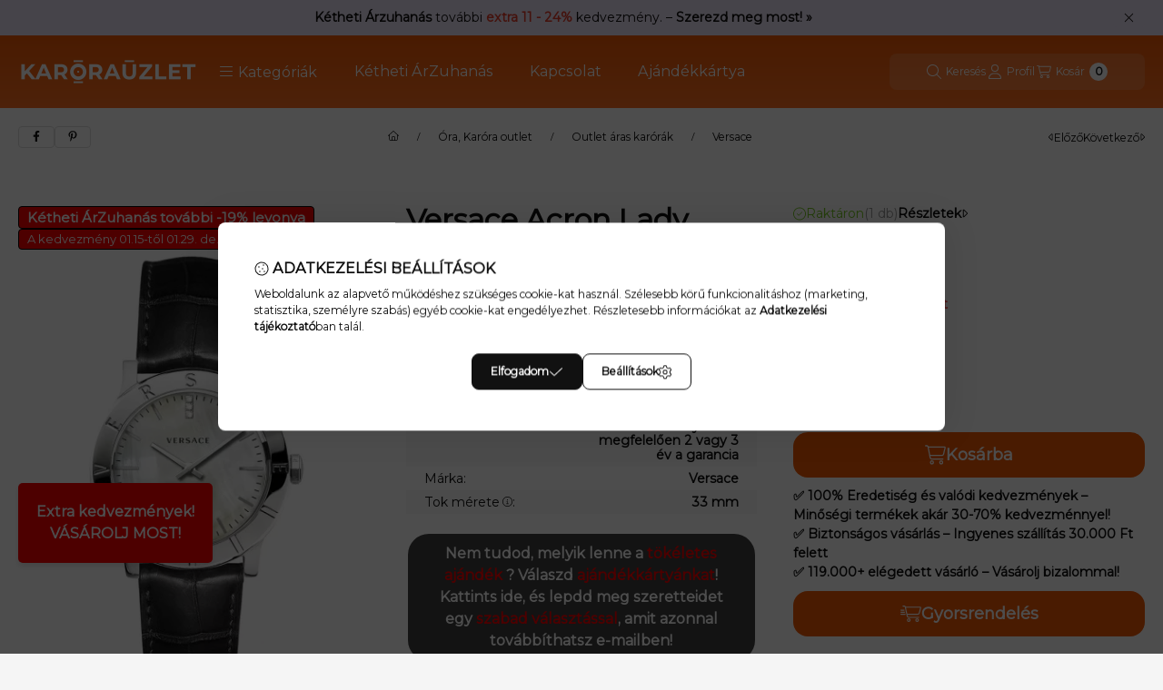

--- FILE ---
content_type: text/html; charset=UTF-8
request_url: https://www.karorauzlet.hu/Versace-VQA050017-noi-karora-W3
body_size: 50561
content:
<!DOCTYPE html>
                
                
    
    
        
    
    
    
    
                 
    
    
    
    
            <html lang="hu" class="page_shop_artdet_W3_VQA050017 js-ajax-product-list-checking  js-ajax-filter-box-checking filter-not-exists filter-box-in-sidebar search-bar-in-overlay header-with-sticky-behavior-on-scroll-up fixed-cart-on-artdet with-avoid-breaking-megasubmenu on-product-page        icon--light">
    <head>
        <meta charset="utf-8">
<meta name="description" content="Versace Acron Lady VQA050017 Női Karóra, MárkaVersaceKinekNőiCikkszámW3-VQA050017CsomagolásGyári CsomagolásGarancia2 évTok szélessége33 mmSzíj anyagaBőrVízállós">
<meta name="robots" content="index, follow">
<meta http-equiv="X-UA-Compatible" content="IE=Edge">
<meta property="og:site_name" content="Karóraüzlet.hu" />
<meta property="og:title" content="Versace Acron Lady VQA050017 Női Karóra - Óra, Karóra Outlet">
<meta property="og:description" content="Versace Acron Lady VQA050017 Női Karóra, MárkaVersaceKinekNőiCikkszámW3-VQA050017CsomagolásGyári CsomagolásGarancia2 évTok szélessége33 mmSzíj anyagaBőrVízállós">
<meta property="og:type" content="product">
<meta property="og:url" content="https://www.karorauzlet.hu/Versace-VQA050017-noi-karora-W3">
<meta property="og:image" content="https://www.karorauzlet.hu/img/75319/W3-VQA050017/W3-VQA050017.webp">
<meta name="facebook-domain-verification" content="g6syyelapazdc50g8x6cx99sfzgetz">
<meta name="google-site-verification" content="Y5tNelvO-TnONp0c4Wu4a72DdEYjBCIyUy2R9Ylu2gw">
<meta name="theme-color" content="#F15905">
<meta name="msapplication-TileColor" content="#F15905">
<meta name="mobile-web-app-capable" content="yes">
<meta name="apple-mobile-web-app-capable" content="yes">
<meta name="MobileOptimized" content="320">
<meta name="HandheldFriendly" content="true">

<title>Versace Acron Lady VQA050017 Női Karóra - Óra, Karóra Outlet</title>


<script>
var service_type="shop";
var shop_url_main="https://www.karorauzlet.hu";
var actual_lang="hu";
var money_len="0";
var money_thousend=" ";
var money_dec=",";
var shop_id=75319;
var unas_design_url="https:"+"/"+"/"+"www.karorauzlet.hu"+"/"+"!common_design"+"/"+"base"+"/"+"002500"+"/";
var unas_design_code='002500';
var unas_base_design_code='2500';
var unas_design_ver=4;
var unas_design_subver=1;
var unas_shop_url='https://www.karorauzlet.hu';
var responsive="yes";
var price_nullcut_disable=1;
var config_plus=new Array();
config_plus['product_tooltip']=1;
config_plus['cart_fly_id']="cart-box__fly-to-desktop";
config_plus['cart_redirect']=1;
config_plus['cart_refresh_force']="1";
config_plus['money_type']='Ft';
config_plus['money_type_display']='Ft';
config_plus['overlay_close_on_click_forced']=1;
config_plus['overlay_close_on_esc_forced']=1;
config_plus['accessible_design']=true;
var lang_text=new Array();

var UNAS = UNAS || {};
UNAS.shop={"base_url":'https://www.karorauzlet.hu',"domain":'www.karorauzlet.hu',"username":'karorauzlet.unas.hu',"id":75319,"lang":'hu',"currency_type":'Ft',"currency_code":'HUF',"currency_rate":'1',"currency_length":0,"base_currency_length":0,"canonical_url":'https://www.karorauzlet.hu/Versace-VQA050017-noi-karora-W3'};
UNAS.design={"code":'002500',"page":'product_details'};
UNAS.api_auth="1d4154de79401c7b639ee214476e72ca";
UNAS.customer={"email":'',"id":0,"group_id":0,"without_registration":0};
UNAS.shop["category_id"]="261062";
UNAS.shop["sku"]="W3-VQA050017";
UNAS.shop["product_id"]="736885267";
UNAS.shop["only_private_customer_can_purchase"] = false;
 

UNAS.text = {
    "button_overlay_close": `Bezár`,
    "popup_window": `Felugró ablak`,
    "list": `lista`,
    "updating_in_progress": `frissítés folyamatban`,
    "updated": `frissítve`,
    "is_opened": `megnyitva`,
    "is_closed": `bezárva`,
    "deleted": `törölve`,
    "consent_granted": `hozzájárulás megadva`,
    "consent_rejected": `hozzájárulás elutasítva`,
    "field_is_incorrect": `mező hibás`,
    "error_title": `Hiba!`,
    "product_variants": `termék változatok`,
    "product_added_to_cart": `A termék a kosárba került`,
    "product_added_to_cart_with_qty_problem": `A termékből csak [qty_added_to_cart] [qty_unit] került kosárba`,
    "product_removed_from_cart": `A termék törölve a kosárból`,
    "reg_title_name": `Név`,
    "reg_title_company_name": `Cégnév`,
    "number_of_items_in_cart": `Kosárban lévő tételek száma`,
    "cart_is_empty": `A kosár üres`,
    "cart_updated": `A kosár frissült`
};


UNAS.text["delete_from_compare"]= `Törlés összehasonlításból`;
UNAS.text["comparison"]= `Összehasonlítás`;

UNAS.text["delete_from_favourites"]= `Törlés a kedvencek közül`;
UNAS.text["add_to_favourites"]= `Kedvencekhez`;






window.lazySizesConfig=window.lazySizesConfig || {};
window.lazySizesConfig.loadMode=1;
window.lazySizesConfig.loadHidden=false;

window.dataLayer = window.dataLayer || [];
function gtag(){dataLayer.push(arguments)};
gtag('js', new Date());
</script>

<script src="https://www.karorauzlet.hu/!common_packages/jquery/jquery-3.2.1.js?mod_time=1690980617"></script>
<script src="https://www.karorauzlet.hu/!common_packages/jquery/plugins/migrate/migrate.js?mod_time=1690980618"></script>
<script src="https://www.karorauzlet.hu/!common_packages/jquery/plugins/autocomplete/autocomplete.js?mod_time=1751445028"></script>
<script src="https://www.karorauzlet.hu/!common_packages/jquery/plugins/tools/overlay/overlay.js?mod_time=1759904162"></script>
<script src="https://www.karorauzlet.hu/!common_packages/jquery/plugins/tools/toolbox/toolbox.expose.js?mod_time=1725517055"></script>
<script src="https://www.karorauzlet.hu/!common_packages/jquery/plugins/lazysizes/lazysizes.min.js?mod_time=1690980618"></script>
<script src="https://www.karorauzlet.hu/!common_packages/jquery/plugins/lazysizes/plugins/bgset/ls.bgset.min.js?mod_time=1753261540"></script>
<script src="https://www.karorauzlet.hu/!common_packages/jquery/own/shop_common/exploded/common.js?mod_time=1764831094"></script>
<script src="https://www.karorauzlet.hu/!common_packages/jquery/own/shop_common/exploded/common_overlay.js?mod_time=1759904162"></script>
<script src="https://www.karorauzlet.hu/!common_packages/jquery/own/shop_common/exploded/common_shop_popup.js?mod_time=1759904162"></script>
<script src="https://www.karorauzlet.hu/!common_packages/jquery/own/shop_common/exploded/function_accessibility_focus.js?mod_time=1759904162"></script>
<script src="https://www.karorauzlet.hu/!common_packages/jquery/own/shop_common/exploded/page_product_details.js?mod_time=1751445028"></script>
<script src="https://www.karorauzlet.hu/!common_packages/jquery/own/shop_common/exploded/function_favourites.js?mod_time=1725525526"></script>
<script src="https://www.karorauzlet.hu/!common_packages/jquery/own/shop_common/exploded/function_compare.js?mod_time=1751445028"></script>
<script src="https://www.karorauzlet.hu/!common_packages/jquery/own/shop_common/exploded/function_recommend.js?mod_time=1751445028"></script>
<script src="https://www.karorauzlet.hu/!common_packages/jquery/own/shop_common/exploded/function_product_print.js?mod_time=1725525526"></script>
<script src="https://www.karorauzlet.hu/!common_packages/jquery/own/shop_common/exploded/function_product_subscription.js?mod_time=1751445028"></script>
<script src="https://www.karorauzlet.hu/!common_packages/jquery/own/shop_common/exploded/function_accessibility_status.js?mod_time=1764233415"></script>
<script src="https://www.karorauzlet.hu/!common_packages/jquery/plugins/hoverintent/hoverintent.js?mod_time=1690980618"></script>
<script src="https://www.karorauzlet.hu/!common_packages/jquery/own/shop_tooltip/shop_tooltip.js?mod_time=1759904162"></script>
<script src="https://www.karorauzlet.hu/!common_packages/jquery/plugins/flickity/v3/flickity.pkgd.min.js?mod_time=1759904162"></script>
<script src="https://www.karorauzlet.hu/!common_packages/jquery/plugins/toastr/toastr.min.js?mod_time=1690980618"></script>
<script src="https://www.karorauzlet.hu/!common_design/base/002500/main.js?mod_time=1764233415"></script>
<script src="https://www.karorauzlet.hu/!common_packages/jquery/plugins/flickity/v3/as-nav-for.js?mod_time=1690980618"></script>
<script src="https://www.karorauzlet.hu/!common_packages/jquery/plugins/flickity/v3/flickity-sync.js?mod_time=1690980618"></script>
<script src="https://www.karorauzlet.hu/!common_packages/jquery/plugins/photoswipe/photoswipe.min.js?mod_time=1690980618"></script>
<script src="https://www.karorauzlet.hu/!common_packages/jquery/plugins/photoswipe/photoswipe-ui-default.min.js?mod_time=1690980618"></script>

<link href="https://www.karorauzlet.hu/temp/shop_75319_919ae5ed6fbafe6fa9ec5f8e345bf187.css?mod_time=1768734472" rel="stylesheet" type="text/css">

<link href="https://www.karorauzlet.hu/Versace-VQA050017-noi-karora-W3" rel="canonical">
<link rel="apple-touch-icon" href="https://www.karorauzlet.hu/shop_ordered/75319/pic/karorauzlet-favicon_32x32.png">
<link id="favicon-32x32" rel="icon" type="image/png" href="https://www.karorauzlet.hu/shop_ordered/75319/pic/karorauzlet-favicon_32x32.png" sizes="32x32">
<link href="https://www.karorauzlet.hu/shop_ordered/75319/design_pic/favicon.ico" rel="shortcut icon">
<script>
        var google_consent=1;
    
        gtag('consent', 'default', {
           'ad_storage': 'denied',
           'ad_user_data': 'denied',
           'ad_personalization': 'denied',
           'analytics_storage': 'denied',
           'functionality_storage': 'denied',
           'personalization_storage': 'denied',
           'security_storage': 'granted'
        });

    
        gtag('consent', 'update', {
           'ad_storage': 'denied',
           'ad_user_data': 'denied',
           'ad_personalization': 'denied',
           'analytics_storage': 'denied',
           'functionality_storage': 'denied',
           'personalization_storage': 'denied',
           'security_storage': 'granted'
        });

        </script>
    <script async src="https://www.googletagmanager.com/gtag/js?id=G-X5M28QSFKL"></script>    <script>
    gtag('config', 'G-X5M28QSFKL');

        </script>
        <script>
    var google_analytics=1;

                gtag('event', 'view_item', {
              "currency": "HUF",
              "value": '95896',
              "items": [
                  {
                      "item_id": "W3-VQA050017",
                      "item_name": "Versace Acron Lady VQA050017 Női Karóra",
                      "item_category": "Óra, Karóra outlet/Outlet áras karórák/Versace",
                      "price": '95896'
                  }
              ],
              'non_interaction': true
            });
               </script>
           <script>
        gtag('config', 'AW-11440098093',{'allow_enhanced_conversions':true});
                </script>
                <script>
                       gtag('config', 'AW-11228297176');
                </script>
            <script>
        var google_ads=1;

                gtag('event','remarketing', {
            'ecomm_pagetype': 'product',
            'ecomm_prodid': ["W3-VQA050017"],
            'ecomm_totalvalue': 95896        });
            </script>
    <script>
(function(i,s,o,g,r,a,m){i['BarionAnalyticsObject']=r;i[r]=i[r]||function(){
    (i[r].q=i[r].q||[]).push(arguments)},i[r].l=1*new Date();a=s.createElement(o),
    m=s.getElementsByTagName(o)[0];a.async=1;a.src=g;m.parentNode.insertBefore(a,m)
})(window, document, 'script', 'https://pixel.barion.com/bp.js', 'bp');
                    
bp('init', 'addBarionPixelId', 'BP-ELXqy3AT8p-43');
</script>
<noscript><img height='1' width='1' style='display:none' alt='' src='https://pixel.barion.com/a.gif?__ba_pixel_id=BP-ELXqy3AT8p-43&ev=contentView&noscript=1'/></noscript>
<script>
$(document).ready(function () {
     UNAS.onGrantConsent(function(){
         bp('consent', 'grantConsent');
     });
     
     UNAS.onRejectConsent(function(){
         bp('consent', 'rejectConsent');
     });

     var contentViewProperties = {
         'currency': 'HUF',
         'quantity': 1,
         'unit': 'db',
         'unitPrice': 95895.9,
         'category': 'Óra, Karóra outlet|Outlet áras karórák|Versace',
         'imageUrl': 'https://www.karorauzlet.hu/img/75319/W3-VQA050017/500x500/W3-VQA050017.webp?time=1763596372',
         'name': 'Versace Acron Lady VQA050017 Női Karóra',
         'contentType': 'Product',
         'id': 'W3-VQA050017',
     }
     bp('track', 'contentView', contentViewProperties);

     UNAS.onChangeVariant(function(event,params){
         var variant = '';
         if (typeof params.variant_list1!=='undefined') variant+=params.variant_list1;
         if (typeof params.variant_list2!=='undefined') variant+='|'+params.variant_list2;
         if (typeof params.variant_list3!=='undefined') variant+='|'+params.variant_list3;
         var customizeProductProperties = {
            'contentType': 'Product',
            'currency': 'HUF',
            'id': params.sku,
            'name': 'Versace Acron Lady VQA050017 Női Karóra',
            'unit': 'db',
            'unitPrice': 95895.9,
            'variant': variant,
            'list': 'ProductPage'
        }
        bp('track', 'customizeProduct', customizeProductProperties);
     });

     UNAS.onAddToCart(function(event,params){
         var variant = '';
         if (typeof params.variant_list1!=='undefined') variant+=params.variant_list1;
         if (typeof params.variant_list2!=='undefined') variant+='|'+params.variant_list2;
         if (typeof params.variant_list3!=='undefined') variant+='|'+params.variant_list3;
         var addToCartProperties = {
             'contentType': 'Product',
             'currency': 'HUF',
             'id': params.sku,
             'name': params.name,
             'quantity': parseFloat(params.qty_add),
             'totalItemPrice': params.qty*params.price,
             'unit': params.unit,
             'unitPrice': parseFloat(params.price),
             'category': params.category,
             'variant': variant
         };
         bp('track', 'addToCart', addToCartProperties);
     });

     UNAS.onClickProduct(function(event,params){
         UNAS.getProduct(function(result) {
             if (result.name!=undefined) {
                 var clickProductProperties  = {
                     'contentType': 'Product',
                     'currency': 'HUF',
                     'id': params.sku,
                     'name': result.name,
                     'unit': result.unit,
                     'unitPrice': parseFloat(result.unit_price),
                     'quantity': 1
                 }
                 bp('track', 'clickProduct', clickProductProperties );
             }
         },params);
     });

UNAS.onRemoveFromCart(function(event,params){
     bp('track', 'removeFromCart', {
         'contentType': 'Product',
         'currency': 'HUF',
         'id': params.sku,
         'name': params.name,
         'quantity': params.qty,
         'totalItemPrice': params.price * params.qty,
         'unit': params.unit,
         'unitPrice': parseFloat(params.price),
         'list': 'BasketPage'
     });
});

});
</script>
<script>

document.addEventListener("DOMContentLoaded", function() {

    
    var button = document.createElement("a");
    button.href = "https://www.karorauzlet.hu/spg/523758/Ajandekkartya"; 

   
    var buttonText = `
        Nem tudod, melyik lenne a <span style="color: red;">tökéletes ajándék</span> ?
        Válaszd <span style="color: red;">ajándékkártyánkat</span>! Kattints ide, és lepdd meg szeretteidet egy
        <span style="color: red;">szabad választással</span>, amit azonnal továbbíthatsz e-mailben!
    `;

  
    button.style.backgroundColor = "#414141";  
    button.style.color = "white";  
    button.style.padding = "10px 20px";
    button.style.border = "2px solid white";  
    button.style.borderRadius = "25px";  
    button.style.textDecoration = "none";
    button.style.display = "inline-block";  
    button.style.fontSize = "16px";
    button.style.marginBottom = "10px";
    button.style.fontWeight = "bold"; 
    button.style.textAlign = "center"; 

    
    var paramSpec = document.querySelector("#artdet__param-spec");
    if (paramSpec) {
        paramSpec.parentNode.insertBefore(button, paramSpec.nextSibling); 
    }

  
    button.innerHTML = buttonText;

});




document.addEventListener("DOMContentLoaded", function() {
    // Első szűrő kezelése
    var filterTitle1 = document.querySelector("#param_5782625_title");
    var filterContent1 = document.querySelector("#param_5782625_group .product_filter_content");

    if (filterTitle1) {
        filterTitle1.classList.remove("is-closed");
        filterTitle1.classList.add("is-open");
    }

    if (filterContent1) {
        filterContent1.style.display = "block";
    }

    // Második szűrő kezelése
    var filterTitle2 = document.querySelector("#param_product_status_title");
    var filterContent2 = document.querySelector("#param_product_status_group .product_filter_content");

    if (filterTitle2) {
        filterTitle2.classList.remove("is-closed");
        filterTitle2.classList.add("is-open");
    }

    if (filterContent2) {
        filterContent2.style.display = "block";
    }
});


</script>


<script id="barat_hud_sr_script">if(document.getElementById("fbarat")===null){var hst = document.createElement("script");hst.src = "//admin.fogyasztobarat.hu/h-api.js";hst.type = "text/javascript";hst.setAttribute("data-id", "KQL9PN3W");hst.setAttribute("id", "fbarat");var hs = document.getElementById("barat_hud_sr_script");hs.parentNode.insertBefore(hst, hs);}</script>



        <meta content="width=device-width, initial-scale=1.0" name="viewport">
        <link rel="preload" href="https://www.karorauzlet.hu/!common_design/own/fonts/montserrat/montserrat_vf.css" as="style">
        <link rel="stylesheet" href="https://www.karorauzlet.hu/!common_design/own/fonts/montserrat/montserrat_vf.css" media="print" onload="this.onload=null;this.removeAttribute('media');" fetchpriority="high">
        <noscript>
            <link rel="stylesheet" href="https://www.karorauzlet.hu/!common_design/own/fonts/montserrat/montserrat_vf.css">
        </noscript>
        <script>
            const DROPDOWN_DATA = {};
            const OVERLAY_DATA = {};
        </script>
        
                
                

        
        
                
        
        
        
        
        
        
        
        
        
        
        
        
        
        
        
                
        
        
        <style>
    #page_PopupContainer_tooltip .close::after, #page_PopupContainer .close::after {
        content: 'Bezár';
        margin-left: 5px;
    }
    @supports (mask-size: cover) {
        .form-select-group::after, .accordion .card-header-btn::after, .pane-accordion .pane-header-btn::after {
            mask-image: url('data:image/svg+xml;utf8,%3Csvg%20class%3D%22icon-set%22%20xmlns%3D%22http%3A%2F%2Fwww.w3.org%2F2000%2Fsvg%22%20viewBox%3D%220%200%20320%20512%22%3E%3C%21--%21%20Font%20Awesome%20Pro%206.3.0%20by%20%40fontawesome%20-%20https%3A%2F%2Ffontawesome.com%20License%20-%20https%3A%2F%2Ffontawesome.com%2Flicense%20%28Commercial%20License%29%20Copyright%202023%20Fonticons%2C%20Inc.%20--%3E%3Cpath%20d%3D%22M287.1%20192H32c-28.37%200-42.74%2034.5-22.62%2054.63l127.1%20128c12.5%2012.5%2032.75%2012.5%2045.25%200l127.1-128C330.7%20226.5%20316.5%20192%20287.1%20192zM159.1%20352L32.01%20224h255.9L159.1%20352z%22%2F%3E%3C%2Fsvg%3E');
        }
        .custom-control-input:checked ~ .custom-control-label::after {
            mask-image: url('data:image/svg+xml;utf8,%3Csvg%20class%3D%22icon-set%22%20xmlns%3D%22http%3A%2F%2Fwww.w3.org%2F2000%2Fsvg%22%20viewBox%3D%220%200%20448%20512%22%3E%3C%21--%21%20Font%20Awesome%20Pro%206.3.0%20by%20%40fontawesome%20-%20https%3A%2F%2Ffontawesome.com%20License%20-%20https%3A%2F%2Ffontawesome.com%2Flicense%20%28Commercial%20License%29%20Copyright%202023%20Fonticons%2C%20Inc.%20--%3E%3Cpath%20d%3D%22M443.3%20100.7C449.6%20106.9%20449.6%20117.1%20443.3%20123.3L171.3%20395.3C165.1%20401.6%20154.9%20401.6%20148.7%20395.3L4.686%20251.3C-1.562%20245.1-1.562%20234.9%204.686%20228.7C10.93%20222.4%2021.06%20222.4%2027.31%20228.7L160%20361.4L420.7%20100.7C426.9%2094.44%20437.1%2094.44%20443.3%20100.7H443.3z%22%2F%3E%3C%2Fsvg%3E');
        }
        input[type="search"]::-webkit-search-cancel-button, #page_PopupContainer_tooltip .close::before, #page_PopupContainer .close::before {
            mask-image: url("data:image/svg+xml;utf8,%3Csvg%20class%3D%22icon-set%22%20xmlns%3D%22http%3A%2F%2Fwww.w3.org%2F2000%2Fsvg%22%20viewBox%3D%220%200%20320%20512%22%3E%3C%21--%21%20Font%20Awesome%20Pro%206.3.0%20by%20%40fontawesome%20-%20https%3A%2F%2Ffontawesome.com%20License%20-%20https%3A%2F%2Ffontawesome.com%2Flicense%20%28Commercial%20License%29%20Copyright%202023%20Fonticons%2C%20Inc.%20--%3E%3Cpath%20d%3D%22M315.3%20411.3c-6.253%206.253-16.37%206.253-22.63%200L160%20278.6l-132.7%20132.7c-6.253%206.253-16.37%206.253-22.63%200c-6.253-6.253-6.253-16.37%200-22.63L137.4%20256L4.69%20123.3c-6.253-6.253-6.253-16.37%200-22.63c6.253-6.253%2016.37-6.253%2022.63%200L160%20233.4l132.7-132.7c6.253-6.253%2016.37-6.253%2022.63%200c6.253%206.253%206.253%2016.37%200%2022.63L182.6%20256l132.7%20132.7C321.6%20394.9%20321.6%20405.1%20315.3%20411.3z%22%2F%3E%3C%2Fsvg%3E");
        }
        .qtyminus_common::before {
            mask-image: url('data:image/svg+xml;utf8,%3Csvg%20class%3D%22icon-set%22%20xmlns%3D%22http%3A%2F%2Fwww.w3.org%2F2000%2Fsvg%22%20viewBox%3D%220%200%20448%20512%22%3E%3C%21--%21%20Font%20Awesome%20Pro%206.3.0%20by%20%40fontawesome%20-%20https%3A%2F%2Ffontawesome.com%20License%20-%20https%3A%2F%2Ffontawesome.com%2Flicense%20%28Commercial%20License%29%20Copyright%202023%20Fonticons%2C%20Inc.%20--%3E%3Cpath%20d%3D%22M432%20256C432%20264.8%20424.8%20272%20416%20272H32c-8.844%200-16-7.15-16-15.99C16%20247.2%2023.16%20240%2032%20240h384C424.8%20240%20432%20247.2%20432%20256z%22%2F%3E%3C%2Fsvg%3E');
        }
        .qtyplus_common::before {
            mask-image: url('data:image/svg+xml;utf8,%3Csvg%20class%3D%22icon-set%22%20xmlns%3D%22http%3A%2F%2Fwww.w3.org%2F2000%2Fsvg%22%20viewBox%3D%220%200%20448%20512%22%3E%3C%21--%21%20Font%20Awesome%20Pro%206.3.0%20by%20%40fontawesome%20-%20https%3A%2F%2Ffontawesome.com%20License%20-%20https%3A%2F%2Ffontawesome.com%2Flicense%20%28Commercial%20License%29%20Copyright%202023%20Fonticons%2C%20Inc.%20--%3E%3Cpath%20d%3D%22M432%20256C432%20264.8%20424.8%20272%20416%20272h-176V448c0%208.844-7.156%2016.01-16%2016.01S208%20456.8%20208%20448V272H32c-8.844%200-16-7.15-16-15.99C16%20247.2%2023.16%20240%2032%20240h176V64c0-8.844%207.156-15.99%2016-15.99S240%2055.16%20240%2064v176H416C424.8%20240%20432%20247.2%20432%20256z%22%2F%3E%3C%2Fsvg%3E');
        }
    }
    @supports not (mask-size: cover) {
        .qtyminus_common {
            background-image: url('data:image/svg+xml;utf8,%3Csvg%20class%3D%22icon-set%22%20xmlns%3D%22http%3A%2F%2Fwww.w3.org%2F2000%2Fsvg%22%20viewBox%3D%220%200%20448%20512%22%3E%3C%21--%21%20Font%20Awesome%20Pro%206.3.0%20by%20%40fontawesome%20-%20https%3A%2F%2Ffontawesome.com%20License%20-%20https%3A%2F%2Ffontawesome.com%2Flicense%20%28Commercial%20License%29%20Copyright%202023%20Fonticons%2C%20Inc.%20--%3E%3Cpath%20d%3D%22M432%20256C432%20264.8%20424.8%20272%20416%20272H32c-8.844%200-16-7.15-16-15.99C16%20247.2%2023.16%20240%2032%20240h384C424.8%20240%20432%20247.2%20432%20256z%22%2F%3E%3C%2Fsvg%3E');
        }
        .qtyplus_common {
            background-image: url('data:image/svg+xml;utf8,%3Csvg%20class%3D%22icon-set%22%20xmlns%3D%22http%3A%2F%2Fwww.w3.org%2F2000%2Fsvg%22%20viewBox%3D%220%200%20448%20512%22%3E%3C%21--%21%20Font%20Awesome%20Pro%206.3.0%20by%20%40fontawesome%20-%20https%3A%2F%2Ffontawesome.com%20License%20-%20https%3A%2F%2Ffontawesome.com%2Flicense%20%28Commercial%20License%29%20Copyright%202023%20Fonticons%2C%20Inc.%20--%3E%3Cpath%20d%3D%22M432%20256C432%20264.8%20424.8%20272%20416%20272h-176V448c0%208.844-7.156%2016.01-16%2016.01S208%20456.8%20208%20448V272H32c-8.844%200-16-7.15-16-15.99C16%20247.2%2023.16%20240%2032%20240h176V64c0-8.844%207.156-15.99%2016-15.99S240%2055.16%20240%2064v176H416C424.8%20240%20432%20247.2%20432%20256z%22%2F%3E%3C%2Fsvg%3E');
        }
        select, .accordion .card-header-btn::after, .pane-accordion .pane-header-btn::after {
            background-image: url('data:image/svg+xml;utf8,%3Csvg%20class%3D%22icon-set%22%20xmlns%3D%22http%3A%2F%2Fwww.w3.org%2F2000%2Fsvg%22%20viewBox%3D%220%200%20320%20512%22%3E%3C%21--%21%20Font%20Awesome%20Pro%206.3.0%20by%20%40fontawesome%20-%20https%3A%2F%2Ffontawesome.com%20License%20-%20https%3A%2F%2Ffontawesome.com%2Flicense%20%28Commercial%20License%29%20Copyright%202023%20Fonticons%2C%20Inc.%20--%3E%3Cpath%20d%3D%22M287.1%20192H32c-28.37%200-42.74%2034.5-22.62%2054.63l127.1%20128c12.5%2012.5%2032.75%2012.5%2045.25%200l127.1-128C330.7%20226.5%20316.5%20192%20287.1%20192zM159.1%20352L32.01%20224h255.9L159.1%20352z%22%2F%3E%3C%2Fsvg%3E');
        }
        input[type="search"]::-webkit-search-cancel-button, #page_PopupContainer_tooltip .close, #page_PopupContainer .close {
            background-image: url("data:image/svg+xml;utf8,%3Csvg%20class%3D%22icon-set%22%20xmlns%3D%22http%3A%2F%2Fwww.w3.org%2F2000%2Fsvg%22%20viewBox%3D%220%200%20320%20512%22%3E%3C%21--%21%20Font%20Awesome%20Pro%206.3.0%20by%20%40fontawesome%20-%20https%3A%2F%2Ffontawesome.com%20License%20-%20https%3A%2F%2Ffontawesome.com%2Flicense%20%28Commercial%20License%29%20Copyright%202023%20Fonticons%2C%20Inc.%20--%3E%3Cpath%20d%3D%22M315.3%20411.3c-6.253%206.253-16.37%206.253-22.63%200L160%20278.6l-132.7%20132.7c-6.253%206.253-16.37%206.253-22.63%200c-6.253-6.253-6.253-16.37%200-22.63L137.4%20256L4.69%20123.3c-6.253-6.253-6.253-16.37%200-22.63c6.253-6.253%2016.37-6.253%2022.63%200L160%20233.4l132.7-132.7c6.253-6.253%2016.37-6.253%2022.63%200c6.253%206.253%206.253%2016.37%200%2022.63L182.6%20256l132.7%20132.7C321.6%20394.9%20321.6%20405.1%20315.3%20411.3z%22%2F%3E%3C%2Fsvg%3E");
        }
    }
</style>            </head>
    <body class='design_ver4 design_subver1' id="ud_shop_artdet">
        <div id="image_to_cart" style="display:none; position:absolute; z-index:100000;"></div>
<div class="overlay_common overlay_warning" id="overlay_cart_add"></div>
<script>$(document).ready(function(){ overlay_init("cart_add",{"onBeforeLoad":false}); });</script>
<div id="overlay_login_outer"></div>	
	<script>
	$(document).ready(function(){
	    var login_redir_init="";

		$("#overlay_login_outer").overlay({
			onBeforeLoad: function() {
                var login_redir_temp=login_redir_init;
                if (login_redir_act!="") {
                    login_redir_temp=login_redir_act;
                    login_redir_act="";
                }

									$.ajax({
						type: "GET",
						async: true,
						url: "https://www.karorauzlet.hu/shop_ajax/ajax_popup_login.php",
						data: {
							shop_id:"75319",
							lang_master:"hu",
                            login_redir:login_redir_temp,
							explicit:"ok",
							get_ajax:"1"
						},
						success: function(data){
							$("#overlay_login_outer").html(data);
							if (unas_design_ver >= 5) $("#overlay_login_outer").modal('show');
							$('#overlay_login1 input[name=shop_pass_login]').keypress(function(e) {
								var code = e.keyCode ? e.keyCode : e.which;
								if(code.toString() == 13) {		
									document.form_login_overlay.submit();		
								}	
							});	
						}
					});
								},
			top: 50,
			mask: {
	color: "#000000",
	loadSpeed: 200,
	maskId: "exposeMaskOverlay",
	opacity: 0.7
},
			closeOnClick: (config_plus['overlay_close_on_click_forced'] === 1),
			onClose: function(event, overlayIndex) {
				$("#login_redir").val("");
			},
			load: false
		});
		
			});
	function overlay_login() {
		$(document).ready(function(){
			$("#overlay_login_outer").overlay().load();
		});
	}
	function overlay_login_remind() {
        if (unas_design_ver >= 5) {
            $("#overlay_remind").overlay().load();
        } else {
            $(document).ready(function () {
                $("#overlay_login_outer").overlay().close();
                setTimeout('$("#overlay_remind").overlay().load();', 250);
            });
        }
	}

    var login_redir_act="";
    function overlay_login_redir(redir) {
        login_redir_act=redir;
        $("#overlay_login_outer").overlay().load();
    }
	</script>  
	<div class="overlay_common overlay_info" id="overlay_remind"></div>
<script>$(document).ready(function(){ overlay_init("remind",[]); });</script>

	<script>
    	function overlay_login_error_remind() {
		$(document).ready(function(){
			load_login=0;
			$("#overlay_error").overlay().close();
			setTimeout('$("#overlay_remind").overlay().load();', 250);	
		});
	}
	</script>  
	<div class="overlay_common overlay_info" id="overlay_newsletter"></div>
<script>$(document).ready(function(){ overlay_init("newsletter",[]); });</script>

<script>
function overlay_newsletter() {
    $(document).ready(function(){
        $("#overlay_newsletter").overlay().load();
    });
}
</script>
<div class="overlay_common overlay_info" id="overlay_product_subscription"></div>
<script>$(document).ready(function(){ overlay_init("product_subscription",[]); });</script>
<div class="overlay_common overlay_error" id="overlay_script"></div>
<script>$(document).ready(function(){ overlay_init("script",[]); });</script>
    <script>
    $(document).ready(function() {
        $.ajax({
            type: "GET",
            url: "https://www.karorauzlet.hu/shop_ajax/ajax_stat.php",
            data: {master_shop_id:"75319",get_ajax:"1"}
        });
    });
    </script>
    
<script>

document.addEventListener("DOMContentLoaded", function() {

    // Alapértelmezett érték: a gombot meg kell jeleníteni
    var showButton = true;

    // ARZUHANAS14 matrica ellenőrzése
    var badgeDivs = document.querySelectorAll(".artdet__badges");
    badgeDivs.forEach(function(badgeDiv) {
        if (badgeDiv.textContent.includes("ARZUHANAS14")) {
            showButton = false;
        }
    });

    // BlackNovember szöveg ellenőrzése
    var customTextDivs = document.querySelectorAll(".product-custom-text");
    customTextDivs.forEach(function(customTextDiv) {
        if (customTextDiv.textContent.includes("BlackNovember")) {
            showButton = false;
        }
    });

    // Csak akkor jelenik meg a gomb, ha nincs ARZUHANAS14 matrica és nincs BlackNovember szöveg
    if (showButton) {
        var button = document.createElement("a");
        button.href = "https://www.karorauzlet.hu/shop_newsletter.php";
        button.innerText = "-10%? Jöhet?";

        button.style.backgroundColor = "#414141";
        button.style.color = "white";
        button.style.padding = "10px 20px";
        button.style.border = "2px solid white";
        button.style.borderRadius = "25px";
        button.style.textDecoration = "none";
        button.style.display = "inline-block";
        button.style.fontSize = "16px";
        button.style.marginBottom = "10px";
        button.style.transition = "background-color 0.3s ease";

        // Hover hatás
        button.addEventListener("mouseenter", function() {
            button.style.backgroundColor = "#F15905";
        });

        button.addEventListener("mouseleave", function() {
            button.style.backgroundColor = "#414141";
        });

        var cartButton = document.querySelector(".artdet__cart-btn");
        if (cartButton) {
            cartButton.parentNode.insertBefore(button, cartButton);
        }
    }
});




document.addEventListener("DOMContentLoaded", function() {
    var textDiv = document.createElement("div");
    textDiv.innerHTML = `
        ✅ 100% Eredetiség és valódi kedvezmények – Minőségi termékek akár 30-70% kedvezménnyel!<br />
        ✅ Biztonságos vásárlás – Ingyenes szállítás 30.000 Ft felett<br />
        ✅ 119.000+ elégedett vásárló – Vásárolj bizalommal!<br />
         `;
    textDiv.style.display = "block";
    textDiv.style.fontWeight = "bold";       // Félkövér betűstílus
    textDiv.style.margin = "10px 0";         // Térköz a szöveg előtt és után

    var cartButton = document.querySelector(".artdet__cart-btn");
    if (cartButton) {
        cartButton.parentNode.insertBefore(textDiv, cartButton.nextSibling);
    }
});




// Gomb létrehozása
const button = document.createElement('button');
button.style.position = 'fixed';
button.style.bottom = '100px'; // Az aljától 200px távolságra helyezi a gombot
button.style.left = '20px'; // A bal oldalra helyezés
button.style.backgroundColor = '#ff0000';
button.style.color = '#ffffff';
button.style.fontWeight = 'bold';
button.style.fontSize = '16px';
button.style.padding = '20px';
button.style.border = 'none';
button.style.borderRadius = '5px';
button.style.cursor = 'pointer';
button.style.zIndex = '1000';
button.style.boxShadow = '0 4px 6px rgba(0, 0, 0, 0.1)';
button.style.textAlign = 'center';
button.style.lineHeight = '1.5'; // Kétsoros szöveghez
button.style.overflow = 'hidden';
button.style.display = 'inline-block';

// Szöveg beállítása
button.innerHTML = 'Extra kedvezmények!<br />VÁSÁROLJ MOST!'; // Két szavas CTA szöveg a második sorban
document.body.appendChild(button);

// Gomb hover effektus
button.addEventListener('mouseover', () => {
    button.style.backgroundColor = '#cc0000';
    button.style.boxShadow = '0 6px 8px rgba(0, 0, 0, 0.2)';
});
button.addEventListener('mouseout', () => {
    button.style.backgroundColor = '#ff0000';
    button.style.boxShadow = '0 4px 6px rgba(0, 0, 0, 0.1)';
});

// Kattintási esemény
button.addEventListener('click', () => {
    window.location.href = 'https://www.karorauzlet.hu/Heti-Arzuhanas';
});


</script>


        <svg xmlns="http://www.w3.org/2000/svg" style="display: none;">
    <defs>
        <symbol id="icon-arrow-rotate-left"  viewBox="0 0 512 512"><!--! Font Awesome Pro 6.3.0 by @fontawesome - https://fontawesome.com License - https://fontawesome.com/license (Commercial License) Copyright 2023 Fonticons, Inc. --><path d="M480 256c0 123.5-100.4 223.9-223.9 223.9c-69.41 0-133.9-31.3-176.7-86.05c-5.438-6.938-4.203-17 2.75-22.44c6.984-5.531 17.03-4.25 22.47 2.75C141.3 421.1 196.5 448 256 448c105.9 0 192-86.13 192-192s-86.13-192-192-192C187.1 64 124.5 100.7 90.15 160H176C184.8 160 192 167.2 192 176S184.8 192 176 192h-128C39.16 192 32 184.8 32 176v-128C32 39.16 39.16 32 48 32S64 39.16 64 48v93.56C104.4 73.87 176.6 32.11 256.1 32.11C379.6 32.11 480 132.5 480 256z"/></symbol><symbol id="icon-arrow-right-arrow-left"  viewBox="0 0 448 512"><!--! Font Awesome Pro 6.3.0 by @fontawesome - https://fontawesome.com License - https://fontawesome.com/license (Commercial License) Copyright 2023 Fonticons, Inc. --><path d="M443.3 139.3c6.2-6.2 6.2-16.4 0-22.6l-96-96c-6.2-6.2-16.4-6.2-22.6 0s-6.2 16.4 0 22.6L393.4 112 16 112c-8.8 0-16 7.2-16 16s7.2 16 16 16l377.4 0-68.7 68.7c-6.2 6.2-6.2 16.4 0 22.6s16.4 6.2 22.6 0l96-96zm-342.6 352c6.2 6.2 16.4 6.2 22.6 0s6.2-16.4 0-22.6L54.6 400 432 400c8.8 0 16-7.2 16-16s-7.2-16-16-16L54.6 368l68.7-68.7c6.2-6.2 6.2-16.4 0-22.6s-16.4-6.2-22.6 0l-96 96c-6.2 6.2-6.2 16.4 0 22.6l96 96z"/></symbol><symbol id="icon-magnifying-glass"  viewBox="0 0 512 512"><!--! Font Awesome Pro 6.3.0 by @fontawesome - https://fontawesome.com License - https://fontawesome.com/license (Commercial License) Copyright 2023 Fonticons, Inc. --><path d="M507.3 484.7l-141.5-141.5C397 306.8 415.1 259.7 415.1 208c0-114.9-93.13-208-208-208S-.0002 93.13-.0002 208S93.12 416 207.1 416c51.68 0 98.85-18.96 135.2-50.15l141.5 141.5C487.8 510.4 491.9 512 496 512s8.188-1.562 11.31-4.688C513.6 501.1 513.6 490.9 507.3 484.7zM208 384C110.1 384 32 305 32 208S110.1 32 208 32S384 110.1 384 208S305 384 208 384z"/></symbol><symbol id="icon-magnifying-glass-plus"  viewBox="0 0 512 512"><!--! Font Awesome Pro 6.3.0 by @fontawesome - https://fontawesome.com License - https://fontawesome.com/license (Commercial License) Copyright 2023 Fonticons, Inc. --><path d="M288 192H224V128c0-8.844-7.156-16-16-16S192 119.2 192 128v64H128C119.2 192 112 199.2 112 208S119.2 224 128 224h64v64c0 8.844 7.156 16 16 16S224 296.8 224 288V224h64c8.844 0 16-7.156 16-16S296.8 192 288 192zM507.3 484.7l-141.5-141.5C397 306.8 416 259.7 416 208C416 93.13 322.9 0 208 0S0 93.13 0 208S93.13 416 208 416c51.68 0 98.85-18.96 135.2-50.15l141.5 141.5C487.8 510.4 491.9 512 496 512s8.188-1.562 11.31-4.688C513.6 501.1 513.6 490.9 507.3 484.7zM208 384C110.1 384 32 305 32 208S110.1 32 208 32S384 110.1 384 208S305 384 208 384z"/></symbol><symbol id="icon-circle-info"  viewBox="0 0 512 512"><!--! Font Awesome Pro 6.3.0 by @fontawesome - https://fontawesome.com License - https://fontawesome.com/license (Commercial License) Copyright 2023 Fonticons, Inc. --><path d="M256 0C114.6 0 0 114.6 0 256s114.6 256 256 256s256-114.6 256-256S397.4 0 256 0zM256 480c-123.5 0-224-100.5-224-224s100.5-224 224-224s224 100.5 224 224S379.5 480 256 480zM256 184c13.25 0 24-10.74 24-24c0-13.25-10.75-24-24-24S232 146.7 232 160C232 173.3 242.7 184 256 184zM304 352h-32V240C272 231.2 264.8 224 256 224H224C215.2 224 208 231.2 208 240S215.2 256 224 256h16v96h-32C199.2 352 192 359.2 192 368C192 376.8 199.2 384 208 384h96c8.836 0 16-7.164 16-16C320 359.2 312.8 352 304 352z"/></symbol><symbol id="icon-caret-left"  viewBox="0 0 256 512"><!--! Font Awesome Pro 6.3.0 by @fontawesome - https://fontawesome.com License - https://fontawesome.com/license (Commercial License) Copyright 2023 Fonticons, Inc. --><path d="M192 383.1v-255.1c0-28.37-34.5-42.74-54.63-22.62l-128 127.1c-12.5 12.5-12.5 32.75 0 45.25l128 127.1C157.5 426.7 192 412.5 192 383.1zM32 255.1l128-127.1v255.9L32 255.1z"/></symbol><symbol id="icon-caret-right"  viewBox="0 0 256 512"><!--! Font Awesome Pro 6.3.0 by @fontawesome - https://fontawesome.com License - https://fontawesome.com/license (Commercial License) Copyright 2023 Fonticons, Inc. --><path d="M64 128v255.1c0 28.37 34.5 42.74 54.63 22.62l128-127.1c12.5-12.5 12.5-32.75 0-45.25l-128-127.1C98.5 85.27 64 99.52 64 128zM224 256l-128 127.1V128L224 256z"/></symbol><symbol id="icon-caret-down"  viewBox="0 0 320 512"><!--! Font Awesome Pro 6.3.0 by @fontawesome - https://fontawesome.com License - https://fontawesome.com/license (Commercial License) Copyright 2023 Fonticons, Inc. --><path d="M287.1 192H32c-28.37 0-42.74 34.5-22.62 54.63l127.1 128c12.5 12.5 32.75 12.5 45.25 0l127.1-128C330.7 226.5 316.5 192 287.1 192zM159.1 352L32.01 224h255.9L159.1 352z"/></symbol>
        <symbol id="icon-user"  viewBox="0 0 448 512"><!--! Font Awesome Pro 6.3.0 by @fontawesome - https://fontawesome.com License - https://fontawesome.com/license (Commercial License) Copyright 2023 Fonticons, Inc. --><path d="M320 128a96 96 0 1 0 -192 0 96 96 0 1 0 192 0zM96 128a128 128 0 1 1 256 0A128 128 0 1 1 96 128zM32 480H416c-1.2-79.7-66.2-144-146.3-144H178.3c-80 0-145 64.3-146.3 144zM0 482.3C0 383.8 79.8 304 178.3 304h91.4C368.2 304 448 383.8 448 482.3c0 16.4-13.3 29.7-29.7 29.7H29.7C13.3 512 0 498.7 0 482.3z"/></symbol><symbol id="icon-heart"  viewBox="0 0 512 512"><!--! Font Awesome Pro 6.3.0 by @fontawesome - https://fontawesome.com License - https://fontawesome.com/license (Commercial License) Copyright 2023 Fonticons, Inc. --><path d="M255.1 96L267.1 84.02C300.6 51.37 347 36.51 392.6 44.1C461.5 55.58 512 115.2 512 185.1V190.9C512 232.4 494.8 272.1 464.4 300.4L283.7 469.1C276.2 476.1 266.3 480 256 480C245.7 480 235.8 476.1 228.3 469.1L47.59 300.4C17.23 272.1 0 232.4 0 190.9V185.1C0 115.2 50.52 55.58 119.4 44.1C164.1 36.51 211.4 51.37 244 84.02L255.1 96zM255.1 141.3L221.4 106.6C196.1 81.31 160 69.77 124.7 75.66C71.21 84.58 31.1 130.9 31.1 185.1V190.9C31.1 223.6 45.55 254.7 69.42 277L250.1 445.7C251.7 447.2 253.8 448 255.1 448C258.2 448 260.3 447.2 261.9 445.7L442.6 277C466.4 254.7 480 223.6 480 190.9V185.1C480 130.9 440.8 84.58 387.3 75.66C351.1 69.77 315.9 81.31 290.6 106.6L255.1 141.3z"/></symbol><symbol id="icon-trash-can"  viewBox="0 0 448 512"><!--! Font Awesome Pro 6.3.0 by @fontawesome - https://fontawesome.com License - https://fontawesome.com/license (Commercial License) Copyright 2023 Fonticons, Inc. --><path d="M144 400C144 408.8 136.8 416 128 416C119.2 416 112 408.8 112 400V176C112 167.2 119.2 160 128 160C136.8 160 144 167.2 144 176V400zM240 400C240 408.8 232.8 416 224 416C215.2 416 208 408.8 208 400V176C208 167.2 215.2 160 224 160C232.8 160 240 167.2 240 176V400zM336 400C336 408.8 328.8 416 320 416C311.2 416 304 408.8 304 400V176C304 167.2 311.2 160 320 160C328.8 160 336 167.2 336 176V400zM310.1 22.56L336.9 64H432C440.8 64 448 71.16 448 80C448 88.84 440.8 96 432 96H416V432C416 476.2 380.2 512 336 512H112C67.82 512 32 476.2 32 432V96H16C7.164 96 0 88.84 0 80C0 71.16 7.164 64 16 64H111.1L137 22.56C145.8 8.526 161.2 0 177.7 0H270.3C286.8 0 302.2 8.526 310.1 22.56V22.56zM148.9 64H299.1L283.8 39.52C280.9 34.84 275.8 32 270.3 32H177.7C172.2 32 167.1 34.84 164.2 39.52L148.9 64zM64 432C64 458.5 85.49 480 112 480H336C362.5 480 384 458.5 384 432V96H64V432z"/></symbol><symbol id="icon-cart-shopping"  viewBox="0 0 576 512"><!--! Font Awesome Pro 6.3.0 by @fontawesome - https://fontawesome.com License - https://fontawesome.com/license (Commercial License) Copyright 2023 Fonticons, Inc. --><path d="M16 0C7.2 0 0 7.2 0 16s7.2 16 16 16H53.9c7.6 0 14.2 5.3 15.7 12.8l58.9 288c6.1 29.8 32.3 51.2 62.7 51.2H496c8.8 0 16-7.2 16-16s-7.2-16-16-16H191.2c-15.2 0-28.3-10.7-31.4-25.6L152 288H466.5c29.4 0 55-20 62.1-48.5L570.6 71.8c5-20.2-10.2-39.8-31-39.8H99.1C92.5 13 74.4 0 53.9 0H16zm90.1 64H539.5L497.6 231.8C494 246 481.2 256 466.5 256H145.4L106.1 64zM168 456a24 24 0 1 1 48 0 24 24 0 1 1 -48 0zm80 0a56 56 0 1 0 -112 0 56 56 0 1 0 112 0zm200-24a24 24 0 1 1 0 48 24 24 0 1 1 0-48zm0 80a56 56 0 1 0 0-112 56 56 0 1 0 0 112z"/></symbol><symbol id="icon-file-lines"  viewBox="0 0 384 512"><!--! Font Awesome Pro 6.3.0 by @fontawesome - https://fontawesome.com License - https://fontawesome.com/license (Commercial License) Copyright 2023 Fonticons, Inc. --><path d="M365.3 125.3l-106.5-106.5C246.7 6.742 230.5 0 213.5 0L64-.0001c-35.35 0-64 28.65-64 64l.0065 384c0 35.35 28.65 64 64 64H320c35.35 0 64-28.65 64-64v-277.5C384 153.5 377.3 137.3 365.3 125.3zM224 34.08c4.477 1.566 8.666 3.846 12.12 7.299l106.5 106.5C346.1 151.3 348.4 155.5 349.9 160H240C231.2 160 224 152.8 224 144V34.08zM352 448c0 17.64-14.36 32-32 32H64c-17.64 0-32-14.36-32-32V64c0-17.64 14.36-32 32-32h128v112C192 170.5 213.5 192 240 192H352V448zM96 272C96 280.8 103.2 288 112 288h160C280.8 288 288 280.8 288 272S280.8 256 272 256h-160C103.2 256 96 263.2 96 272zM272 320h-160C103.2 320 96 327.2 96 336S103.2 352 112 352h160c8.838 0 16-7.164 16-16S280.8 320 272 320zM272 384h-160C103.2 384 96 391.2 96 400S103.2 416 112 416h160c8.838 0 16-7.164 16-16S280.8 384 272 384z"/></symbol><symbol id="icon-message-lines"  viewBox="0 0 512 512"><!--! Font Awesome Pro 6.3.0 by @fontawesome - https://fontawesome.com License - https://fontawesome.com/license (Commercial License) Copyright 2023 Fonticons, Inc. --><path d="M447.1 0h-384c-35.25 0-64 28.75-64 63.1v287.1c0 35.25 28.75 63.1 64 63.1h96v83.1c0 9.838 11.03 15.55 19.12 9.7l124.9-93.7h144c35.25 0 64-28.75 64-63.1V63.1C511.1 28.75 483.2 0 447.1 0zM480 352c0 17.6-14.4 32-32 32h-144.1c-6.928 0-13.67 2.248-19.21 6.406L192 460v-60c0-8.838-7.164-16-16-16H64c-17.6 0-32-14.4-32-32V64c0-17.6 14.4-32 32-32h384c17.6 0 32 14.4 32 32V352zM272 240h-128c-8.801 0-16 7.189-16 15.99C127.1 264.8 135.2 272 144 272h128c8.801 0 15.1-7.213 15.1-16.01C287.1 247.2 280.8 240 272 240zM368 144h-224c-8.801 0-16 7.193-16 15.99C127.1 168.8 135.2 176 144 176h224c8.801 0 15.1-7.21 15.1-16.01C383.1 151.2 376.8 144 368 144z"/></symbol><symbol id="icon-circle-check"  viewBox="0 0 512 512"><!--! Font Awesome Pro 6.3.0 by @fontawesome - https://fontawesome.com License - https://fontawesome.com/license (Commercial License) Copyright 2023 Fonticons, Inc. --><path d="M235.3 331.3C229.1 337.6 218.9 337.6 212.7 331.3L148.7 267.3C142.4 261.1 142.4 250.9 148.7 244.7C154.9 238.4 165.1 238.4 171.3 244.7L224 297.4L340.7 180.7C346.9 174.4 357.1 174.4 363.3 180.7C369.6 186.9 369.6 197.1 363.3 203.3L235.3 331.3zM512 256C512 397.4 397.4 512 256 512C114.6 512 0 397.4 0 256C0 114.6 114.6 0 256 0C397.4 0 512 114.6 512 256zM256 32C132.3 32 32 132.3 32 256C32 379.7 132.3 480 256 480C379.7 480 480 379.7 480 256C480 132.3 379.7 32 256 32z"/></symbol><symbol id="icon-clock"  viewBox="0 0 512 512"><!--! Font Awesome Pro 6.3.0 by @fontawesome - https://fontawesome.com License - https://fontawesome.com/license (Commercial License) Copyright 2023 Fonticons, Inc. --><path d="M240 112C240 103.2 247.2 96 256 96C264.8 96 272 103.2 272 112V247.4L360.9 306.7C368.2 311.6 370.2 321.5 365.3 328.9C360.4 336.2 350.5 338.2 343.1 333.3L247.1 269.3C242.7 266.3 239.1 261.3 239.1 256L240 112zM256 0C397.4 0 512 114.6 512 256C512 397.4 397.4 512 256 512C114.6 512 0 397.4 0 256C0 114.6 114.6 0 256 0zM32 256C32 379.7 132.3 480 256 480C379.7 480 480 379.7 480 256C480 132.3 379.7 32 256 32C132.3 32 32 132.3 32 256z"/></symbol><symbol id="icon-circle-xmark"  viewBox="0 0 512 512"><!--! Font Awesome Pro 6.3.0 by @fontawesome - https://fontawesome.com License - https://fontawesome.com/license (Commercial License) Copyright 2023 Fonticons, Inc. --><path d="M180.7 180.7C186.9 174.4 197.1 174.4 203.3 180.7L256 233.4L308.7 180.7C314.9 174.4 325.1 174.4 331.3 180.7C337.6 186.9 337.6 197.1 331.3 203.3L278.6 256L331.3 308.7C337.6 314.9 337.6 325.1 331.3 331.3C325.1 337.6 314.9 337.6 308.7 331.3L256 278.6L203.3 331.3C197.1 337.6 186.9 337.6 180.7 331.3C174.4 325.1 174.4 314.9 180.7 308.7L233.4 256L180.7 203.3C174.4 197.1 174.4 186.9 180.7 180.7zM512 256C512 397.4 397.4 512 256 512C114.6 512 0 397.4 0 256C0 114.6 114.6 0 256 0C397.4 0 512 114.6 512 256zM256 32C132.3 32 32 132.3 32 256C32 379.7 132.3 480 256 480C379.7 480 480 379.7 480 256C480 132.3 379.7 32 256 32z"/></symbol><symbol id="icon-xmark"  viewBox="0 0 320 512"><!--! Font Awesome Pro 6.3.0 by @fontawesome - https://fontawesome.com License - https://fontawesome.com/license (Commercial License) Copyright 2023 Fonticons, Inc. --><path d="M315.3 411.3c-6.253 6.253-16.37 6.253-22.63 0L160 278.6l-132.7 132.7c-6.253 6.253-16.37 6.253-22.63 0c-6.253-6.253-6.253-16.37 0-22.63L137.4 256L4.69 123.3c-6.253-6.253-6.253-16.37 0-22.63c6.253-6.253 16.37-6.253 22.63 0L160 233.4l132.7-132.7c6.253-6.253 16.37-6.253 22.63 0c6.253 6.253 6.253 16.37 0 22.63L182.6 256l132.7 132.7C321.6 394.9 321.6 405.1 315.3 411.3z"/></symbol>

                    <symbol id="icon-star"  viewBox="0 0 576 512"><path d="M287.9 435.9L150.1 509.1C142.9 513.4 133.1 512.7 125.6 507.4C118.2 502.1 114.5 492.9 115.1 483.9L142.2 328.4L31.11 218.2C24.65 211.9 22.36 202.4 25.2 193.7C28.03 185.1 35.5 178.8 44.49 177.5L197.7 154.8L266.3 13.52C270.4 5.249 278.7 0 287.9 0C297.1 0 305.5 5.25 309.5 13.52L378.1 154.8L531.4 177.5C540.4 178.8 547.8 185.1 550.7 193.7C553.5 202.4 551.2 211.9 544.8 218.2L433.6 328.4L459.9 483.9C461.4 492.9 457.7 502.1 450.2 507.4C442.8 512.7 432.1 513.4 424.9 509.1L287.9 435.9zM226.5 168.8C221.9 178.3 212.9 184.9 202.4 186.5L64.99 206.8L164.8 305.6C172.1 312.9 175.5 323.4 173.8 333.7L150.2 473.2L272.8 407.7C282.3 402.6 293.6 402.6 303 407.7L425.6 473.2L402.1 333.7C400.3 323.4 403.7 312.9 411.1 305.6L510.9 206.8L373.4 186.5C362.1 184.9 353.1 178.3 349.3 168.8L287.9 42.32L226.5 168.8z"/></symbol>
                            <symbol id="icon-star-full"  viewBox="0 0 576 512"><path d="M316.9 18C311.6 7 300.4 0 288.1 0s-23.4 7-28.8 18L195 150.3 51.4 171.5c-12 1.8-22 10.2-25.7 21.7s-.7 24.2 7.9 32.7L137.8 329 113.2 474.7c-2 12 3 24.2 12.9 31.3s23 8 33.8 2.3l128.3-68.5 128.3 68.5c10.8 5.7 23.9 4.9 33.8-2.3s14.9-19.3 12.9-31.3L438.5 329 542.7 225.9c8.6-8.5 11.7-21.2 7.9-32.7s-13.7-19.9-25.7-21.7L381.2 150.3 316.9 18z"/></symbol>
                        </defs>
</svg>
                            <div id="nanobar" class="js-element nanobar" data-element-name="header_text_section_1" role="region" aria-label="nanobar">
        <div class="container">
            <div class="header_text_section_1 nanobar__inner">
                                    <p><strong>Kétheti Árzuhanás </strong>további <span style="color: #e03e2d;"><strong>extra 11 - 24%</strong></span> kedvezmény. – <a href="https://www.karorauzlet.hu/Heti-Arzuhanas"><strong>Szerezd meg most! »</strong></a></p>
                                <button type="button" class="btn btn-close nanobar__btn-close" onclick="closeNanobar(this,'header_text_section_1_hide','session','--nanobar-height');" aria-label="Bezár" title="Bezár">
                    <svg class="icon-set"><use href="#icon-xmark"/></svg>
                </button>
            </div>
        </div>
        <script>
            $(document).ready(function() {
                ROOT.style.setProperty('--nanobar-height', getHeight($("#nanobar")) + "px");
            });
        </script>
    </div>
    
<header id="header" class="header">
    <div id="header__inner" class="header__inner">
        <div class="header__container container d-flex align-items-center">
            <div id="header_logo_img" class="js-element header_logo logo flex-shrink-1 flex-xl-shrink-0" data-element-name="header_logo">
            <a href="https://www.karorauzlet.hu/">        <picture>
                        <source width="200" height="40" media="(max-width: 575.98px)"
                    srcset="https://www.karorauzlet.hu/!common_design/custom/karorauzlet.unas.hu/element/layout_hu_header_logo-400x120_1_small.png?time=1727896009 200w, https://www.karorauzlet.hu/!common_design/custom/karorauzlet.unas.hu/element/layout_hu_header_logo-400x120_1_small_retina.png?time=1727896009 150w"
                    sizes="200px">
                        <source srcset="https://www.karorauzlet.hu/!common_design/custom/karorauzlet.unas.hu/element/layout_hu_header_logo-400x120_1_default.png?time=1727896009 1x, https://www.karorauzlet.hu/!common_design/custom/karorauzlet.unas.hu/element/layout_hu_header_logo-400x120_1_default_retina.png?time=1727896009 2x">
            <img width="200" height="40" src="https://www.karorauzlet.hu/!common_design/custom/karorauzlet.unas.hu/element/layout_hu_header_logo-400x120_1_default.png?time=1727896009"
                 alt="Karóraüzlet.hu"
            >
        </picture>
        </a>    </div>


                        <menu id="navbar--main" class="navbar navbar-light justify-content-start flex-wrap align-items-stretch mr-auto">
                                <li class="nav-item nav-item--main nav-item--products">
                    <a id="nav-link--products" class="nav-link nav-link--products overlay__open-btn btn ajax-response-by-click" href="https://www.karorauzlet.hu/sct/0/"
                       onclick="event.preventDefault();" role="button" aria-haspopup="true" aria-label="Kategóriák"
                       data-overlay-id="box_cat" data-overlay-content-mobile-breakpoint="992" data-overlay-content-mobile-id-suffix="_mobile"
                       data-ajax-url="https://www.karorauzlet.hu/shop_ajax/ajax_box_cat.php?get_ajax=1&type=layout&change_lang=hu&level=0&key=0&box_var_name=shop_cat&box_var_layout_cache=1&box_var_expand_cache=yes&box_var_expand_cache_name=desktop&box_var_layout_level0=0&box_var_layout_level1=1&box_var_layout=2&box_var_ajax=1&box_var_ajax_level0=1&box_var_section=content&box_var_highlight=yes&box_var_type=expand&box_var_div=no"
                       data-ajax-url-mobile="https://www.karorauzlet.hu/shop_ajax/ajax_box_cat.php?get_ajax=1&type=layout&change_lang=hu&level=0&key=0&box_var_name=shop_cat&box_var_layout_cache=1&box_var_expand_cache=yes&box_var_expand_cache_name=mobile&box_var_layout_level0=5&box_var_layout=6&box_var_ajax=1&box_var_ajax_level0=1&box_var_section=content&box_var_highlight=yes&box_var_type=expand&box_var_div=no"
                    >
                        <span class="nav-link--products__open-btn-icon btn__icon"><svg class="icon-set" xmlns="http://www.w3.org/2000/svg" viewBox="0 0 448 512"><!--! Font Awesome Pro 6.3.0 by @fontawesome - https://fontawesome.com License - https://fontawesome.com/license (Commercial License) Copyright 2023 Fonticons, Inc. --><path d="M0 80C0 71.16 7.164 64 16 64H432C440.8 64 448 71.16 448 80C448 88.84 440.8 96 432 96H16C7.164 96 0 88.84 0 80zM0 240C0 231.2 7.164 224 16 224H432C440.8 224 448 231.2 448 240C448 248.8 440.8 256 432 256H16C7.164 256 0 248.8 0 240zM432 416H16C7.164 416 0 408.8 0 400C0 391.2 7.164 384 16 384H432C440.8 384 448 391.2 448 400C448 408.8 440.8 416 432 416z"/></svg></span>
                        <span class="nav-link--products__open-btn-text btn__text" data-text-categories="Kategóriák" data-text-menu="Menü"></span>
                    </a>
                </li>
                                                                            
                    <li class="nav-item nav-item--main nav-item--menu js-nav-item-254285">
            <a class="nav-link"
                     href="https://www.karorauzlet.hu/Heti-Arzuhanas"
            >Kétheti ÁrZuhanás            </a>
                    </li>
                <li class="nav-item nav-item--main nav-item--menu js-nav-item-913558">
            <a class="nav-link"
                     href="https://www.karorauzlet.hu/kapcsolat"
            >Kapcsolat            </a>
                    </li>
                <li class="nav-item nav-item--main nav-item--menu js-nav-item-523758">
            <a class="nav-link"
                     href="https://www.karorauzlet.hu/spg/523758/Ajandekkartya"
            >Ajándékkártya            </a>
                    </li>
            
    
                            </menu>
            
            

            

            
            <div class="header__dropdown-btn-wrapper">
                                <button class="search-box__overlay-btn btn overlay__open-btn" type="button"
                        aria-label="Keresés" aria-haspopup="true" data-overlay-id="box_search"
                >
                    <span class="search-box__dropdown-btn-icon btn__icon"><svg class="icon-set"><use href="#icon-magnifying-glass"/></svg></span>
                    <span class="search-box__text btn__text">Keresés</span>
                </button>
                
                            <button class="profile__overlay-btn js-profile-btn btn overlay__open-btn" id="profile__overlay-btn" type="button"
            data-orders="https://www.karorauzlet.hu/shop_order_track.php" data-overlay-id="box_login" data-overlay-title="Belépés"
            aria-label="Profil" aria-haspopup="true"
    >
        <span class="btn__icon"><svg class="icon-set"><use href="#icon-user"/></svg></span>
        <span class="btn__text">Profil</span>
            </button>
    
    

                <button id="cart-box__fly-to-desktop" class="cart-box__overlay-btn btn overlay__open-btn ajax-response-by-click"
                        aria-label="Kosár megtekintése" aria-describedby="box_cart_content" type="button" data-overlay-id="box_cart" aria-haspopup="true" data-ajax-url="https://www.karorauzlet.hu/shop_ajax/ajax_box_cart.php?get_ajax=1&lang_master=hu&cart_num=2">
                    <span class="btn__icon"><svg class="icon-set"><use href="#icon-cart-shopping"/></svg></span>
                    <span class="btn__text">Kosár</span>
                                <div class="cart-box" id="box_cart_content">
                    <span class="bubble cart-box__bubble"><span class="sr-only">Kosárban lévő tételek száma:</span>0</span>
                </div>
    
    
                </button>
            </div>
        </div>
    </div>
</header>        
        
                            
                <main class="main" id="main">
            
            
                        
                                        
            
            



    
    
    

<div id="page_artdet_content" class="artdet artdet--type-2 js-validation" style="--main-img-width:500px;--main-img-height:500px;--main-thumb-img-width:138px;--main-thumb-img-height:138px;">
    <script>
<!--
var lang_text_warning=`Figyelem!`
var lang_text_required_fields_missing=`Kérjük töltse ki a kötelező mezők mindegyikét!`
function formsubmit_artdet() {
   cart_add("W3__unas__VQA050017","",null,1)
}
$(document).ready(function(){
	select_base_price("W3__unas__VQA050017",1);
	
	
});
// -->
</script>


    <form name="form_temp_artdet">


    <div id="artdet__main-block" class="artdet__main-block js-product">
        <section class="artdet__nav has-social-media">
            <div class="container">
                <div class="row gutters-10 row-gap-15 align-items-center">
                                        <div class="col-lg-auto">
                        <div class="social-medias justify-content-center justify-content-lg-start">
                                                                                            <button class="social-media social-media--facebook" type="button" aria-label="facebook" data-tippy="facebook" onclick="window.open(&quot;https://www.facebook.com/sharer.php?u=https%3A%2F%2Fwww.karorauzlet.hu%2FVersace-VQA050017-noi-karora-W3&quot;)">
                                    <svg class="icon-set" xmlns="http://www.w3.org/2000/svg" viewBox="0 0 320 512"><!--! Font Awesome Pro 6.3.0 by @fontawesome - https://fontawesome.com License - https://fontawesome.com/license (Commercial License) Copyright 2023 Fonticons, Inc. --><path d="M279.14 288l14.22-92.66h-88.91v-60.13c0-25.35 12.42-50.06 52.24-50.06h40.42V6.26S260.43 0 225.36 0c-73.22 0-121.08 44.38-121.08 124.72v70.62H22.89V288h81.39v224h100.17V288z"/></svg>
                                </button>
                                                                <button class="social-media social-media--pinterest" type="button" aria-label="pinterest" data-tippy="pinterest" onclick="window.open(&quot;http://www.pinterest.com/pin/create/button/?url=https%3A%2F%2Fwww.karorauzlet.hu%2FVersace-VQA050017-noi-karora-W3&amp;media=https%3A%2F%2Fwww.karorauzlet.hu%2Fimg%2F75319%2FW3-VQA050017%2FW3-VQA050017.webp&amp;description=Versace+Acron+Lady+VQA050017+N%C5%91i+Kar%C3%B3ra&quot;)">
                                    <svg class="icon-set" xmlns="http://www.w3.org/2000/svg" viewBox="0 0 384 512"><!--! Font Awesome Pro 6.3.0 by @fontawesome - https://fontawesome.com License - https://fontawesome.com/license (Commercial License) Copyright 2023 Fonticons, Inc. --><path d="M204 6.5C101.4 6.5 0 74.9 0 185.6 0 256 39.6 296 63.6 296c9.9 0 15.6-27.6 15.6-35.4 0-9.3-23.7-29.1-23.7-67.8 0-80.4 61.2-137.4 140.4-137.4 68.1 0 118.5 38.7 118.5 109.8 0 53.1-21.3 152.7-90.3 152.7-24.9 0-46.2-18-46.2-43.8 0-37.8 26.4-74.4 26.4-113.4 0-66.2-93.9-54.2-93.9 25.8 0 16.8 2.1 35.4 9.6 50.7-13.8 59.4-42 147.9-42 209.1 0 18.9 2.7 37.5 4.5 56.4 3.4 3.8 1.7 3.4 6.9 1.5 50.4-69 48.6-82.5 71.4-172.8 12.3 23.4 44.1 36 69.3 36 106.2 0 153.9-103.5 153.9-196.8C384 71.3 298.2 6.5 204 6.5z"/></svg>
                                </button>
                                                                                                                </div>
                    </div>
                                        <div class="col">
                        <nav id="breadcrumb" aria-label="navigációs nyomvonal">
                    <ol class="breadcrumb breadcrumb--mobile level-3">
            <li class="breadcrumb-item">
                                <a class="breadcrumb--home" href="https://www.karorauzlet.hu/sct/0/" aria-label="Főkategória" title="Főkategória"><svg class="icon-set" xmlns="http://www.w3.org/2000/svg" viewBox="0 0 576 512"><!--! Font Awesome Pro 6.3.0 by @fontawesome - https://fontawesome.com License - https://fontawesome.com/license (Commercial License) Copyright 2023 Fonticons, Inc. --><path d="M570.6 244C577.2 249.8 577.8 259.1 571.1 266.6C566.2 273.2 556 273.8 549.4 267.1L512 234.1V432C512 476.2 476.2 512 432 512H144C99.82 512 64 476.2 64 432V234.1L26.59 267.1C19.96 273.8 9.849 273.2 4.003 266.6C-1.844 259.1-1.212 249.8 5.414 244L277.4 4.002C283.5-1.334 292.5-1.334 298.6 4.002L570.6 244zM144 480H208V320C208 302.3 222.3 288 240 288H336C353.7 288 368 302.3 368 320V480H432C458.5 480 480 458.5 480 432V206.7L288 37.34L96 206.7V432C96 458.5 117.5 480 144 480zM240 480H336V320H240V480z"/></svg></a>
                            </li>
                                    
                                                                                                                                                                                                                        <li class="breadcrumb-item">
                <svg class="icon-set"><use href="#icon-caret-left"/></svg>
                <a href="https://www.karorauzlet.hu/spl/261062/Versace">Versace</a>
            </li>
                    </ol>

        <ol class="breadcrumb breadcrumb--desktop level-3">
            <li class="breadcrumb-item">
                                <a class="breadcrumb--home" href="https://www.karorauzlet.hu/sct/0/" aria-label="Főkategória" title="Főkategória"><svg class="icon-set" xmlns="http://www.w3.org/2000/svg" viewBox="0 0 576 512"><!--! Font Awesome Pro 6.3.0 by @fontawesome - https://fontawesome.com License - https://fontawesome.com/license (Commercial License) Copyright 2023 Fonticons, Inc. --><path d="M570.6 244C577.2 249.8 577.8 259.1 571.1 266.6C566.2 273.2 556 273.8 549.4 267.1L512 234.1V432C512 476.2 476.2 512 432 512H144C99.82 512 64 476.2 64 432V234.1L26.59 267.1C19.96 273.8 9.849 273.2 4.003 266.6C-1.844 259.1-1.212 249.8 5.414 244L277.4 4.002C283.5-1.334 292.5-1.334 298.6 4.002L570.6 244zM144 480H208V320C208 302.3 222.3 288 240 288H336C353.7 288 368 302.3 368 320V480H432C458.5 480 480 458.5 480 432V206.7L288 37.34L96 206.7V432C96 458.5 117.5 480 144 480zM240 480H336V320H240V480z"/></svg></a>
                            </li>
                        <li class="breadcrumb-item">
                                <a href="https://www.karorauzlet.hu/ora-karora-markak">Óra, Karóra outlet</a>
                            </li>
                        <li class="breadcrumb-item">
                                <a href="https://www.karorauzlet.hu/Outlet-aras-karorak">Outlet áras karórák</a>
                            </li>
                        <li class="breadcrumb-item">
                                <a href="https://www.karorauzlet.hu/spl/261062/Versace">Versace</a>
                            </li>
                    </ol>
        <script>
            function markActiveNavItems() {
                                                        $(".js-nav-item-776099").addClass("has-active");
                                                                            $(".js-nav-item-316473").addClass("has-active");
                                                                            $(".js-nav-item-261062").addClass("has-active");
                                                }
            $(document).ready(function(){
                markActiveNavItems();
            });
            $(document).on("ajaxCatSubLoaded",function(){
                markActiveNavItems();
            });
        </script>
    </nav>

                    </div>
                                        <div class="col-auto">
                        <div class="artdet__pagination d-flex">
                            <button class="artdet__pagination-btn artdet__pagination-prev btn btn-text" type="button" onclick="product_det_prevnext('https://www.karorauzlet.hu/Versace-VQA050017-noi-karora-W3','?cat=261062&sku=W3-VQA050017&action=prev_js')" title="Előző termék"><svg class="icon-set"><use href="#icon-caret-left"/></svg>előző</button>
                            <button class="artdet__pagination-btn artdet__pagination-next btn btn-text" type="button" onclick="product_det_prevnext('https://www.karorauzlet.hu/Versace-VQA050017-noi-karora-W3','?cat=261062&sku=W3-VQA050017&action=next_js')" title="Következő termék">következő<svg class="icon-set"><use href="#icon-caret-right"/></svg></button></div>
                        </div>
                                    </div>
            </div>
        </section>
        <h1 class="sr-only">Versace Acron Lady VQA050017 Női Karóra
</h1>
        <div class="container artdet__block-left-right-container pt-4 pb-5 pt-xl-5">
            <div class="row row-gap-20">
                <div class="artdet__name-wrap col-12 text-center text-md-left d-xl-none">
                                        <div class="artdet__name h2 mb-3" title="Versace Acron Lady VQA050017 Női Karóra
">Versace Acron Lady VQA050017 Női Karóra
</div>
                                        <div class="artdet__sku d-flex justify-content-center justify-content-md-start flex-wrap text-muted">
                        <div class="artdet__sku-title">Cikkszám:&nbsp;</div>
                        <div class="artdet__sku-value">W3-VQA050017</div>
                    </div>
                    
                                    </div>
                <div class="artdet__block-left-col col-md-6 col-xl-8">
                    <div class="artdet__block-left-outer">
                        <div class="row row-gap-20">
                            <div class="col-xl-6 artdet__block-image">
                                <div class="artdet__block-image-inner">
                                    			
												<div class="stickers" data-orientation="horizontal" data-position="above">
																														<div data-id="27449" class="sticker badge"
								 								 								 								 style="order: 10;  color: #FFFFFF; font-weight: 400; font-size: 13px; background-color: #FF0000; border: 1px solid #000000;"
								 data-type="text">

								
								
								A kedvezmény 01.15-től 01.29. de. 8-ig érvényes!							</div>
																																				<div data-id="51896" class="sticker badge"
								 								 								 								 style="order: 6;  color: #FFFFFF; font-weight: 700; font-size: 15px; background-color: #FF0000; border: 1px solid #000000;"
								 data-type="text">

								
								
								Kétheti ÁrZuhanás további -19% levonva							</div>
															</div>
						
	                                    <div class="artdet__img-inner position-relative has-image">
                                        			
				
                                        
                                        <div class="artdet__alts js-alts text-center has-image" tabindex="0">
                                                                                            <picture class="carousel-cell artdet__alt-img-outer js-init-ps" data-loop-index="0">
                                                    <source                     
                        
                        
                        
                                                                             data-phase="5" width="293" height="360"
                                                         media="(max-width: 575.98px)"
                                                            srcset="https://www.karorauzlet.hu/img/75319/W3-VQA050017/360x360/W3-VQA050017.webp?time=1763596372 1x, https://www.karorauzlet.hu/img/75319/W3-VQA050017/720x720/W3-VQA050017.webp?time=1763596372 2x"
                                                    >
                                                    <source                     
                        
                        
                        
                                                                             data-phase="5" width="406" height="500"
                                                        
                                                            media="(min-width: 576px)"
                                                            srcset="https://www.karorauzlet.hu/img/75319/W3-VQA050017/500x500/W3-VQA050017.webp?time=1763596372 1x, https://www.karorauzlet.hu/img/75319/W3-VQA050017/850x850/W3-VQA050017.webp?time=1763596372 1.7x"
                                                    >
                                                    <img class="artdet__alt-img artdet__img--main" src="https://www.karorauzlet.hu/img/75319/W3-VQA050017/500x500/W3-VQA050017.webp?time=1763596372" alt="Versace Acron Lady VQA050017 Női Karóra" title="Versace Acron Lady VQA050017 Női Karóra" id="main_image" fetchpriority="high"
                                                                                                                data-original-width="700"
                                                        data-original-height="860"
                                                                            
                        
                        
                        
                                                                             data-phase="5" width="406" height="500"
                                                        
                                                                                                            >
                                                </picture>
                                                                                                                                    </div>

                                                                            </div>
                                    			
												<div class="stickers" data-orientation="horizontal" data-position="under">
																														<div data-id="27444" class="sticker badge"
								 								 								 								 style="order: 9;  color: #111111; font-weight: 400; font-size: 11px; background-color: #cccccc; border: 1px solid #000000;"
								 data-type="text">

								
								
								Ehhez további kedvezmény, kupon nem érvényesíthető!							</div>
															</div>
						
	                                    
                                    
                                                                    </div>
                            </div>
                            <div class="col-xl-6 artdet__block-name">
                                <div class="artdet__block-name-inner">
                                    
                                    <div class="artdet__name-wrap d-none d-xl-block">
                                        <div class="artdet__name mb-0 h2" title="Versace Acron Lady VQA050017 Női Karóra
">Versace Acron Lady VQA050017 Női Karóra
</div>
                                                                                <div class="artdet__sku d-flex flex-wrap text-muted">
                                            <div class="artdet__sku-title">Cikkszám:&nbsp;</div>
                                            <div class="artdet__sku-value">W3-VQA050017</div>
                                        </div>
                                                                                                                    </div>

                                    
                                                                        <div id="artdet__param-spec">
                                        
                                                                                <div class="artdet__spec-params artdet__spec-params--2 row gutters-10">
                                                                    <div class="col-12 spec-param-odd">
            <div class="artdet__spec-param py-2 px-3 px-sm-4 product_param_type_text" id="page_artdet_product_param_spec_2552767" >
                <div class="row gutters-10 align-items-start">
                    <div class="col-6">
                        <div class="artdet__spec-param-title">
                            <span class="param-name">
                                Szállítási idő:
                            </span>
                        </div>
                    </div>
                    <div class="col-6">
                        <div class="artdet__spec-param-value">
                                                            4-12 munkanap
                                                    </div>
                    </div>
                </div>
            </div>
        </div>
                        <div class="col-12 spec-param-even">
            <div class="artdet__spec-param py-2 px-3 px-sm-4 product_param_type_html" id="page_artdet_product_param_spec_694522" >
                <div class="row gutters-10 align-items-start">
                    <div class="col-6">
                        <div class="artdet__spec-param-title">
                            <span class="param-name">
                                Ingyenes szállítás:
                            </span>
                        </div>
                    </div>
                    <div class="col-6">
                        <div class="artdet__spec-param-value">
                                                            30.000 Ft felett Magyarország területén
                                                    </div>
                    </div>
                </div>
            </div>
        </div>
                        <div class="col-12 spec-param-odd">
            <div class="artdet__spec-param py-2 px-3 px-sm-4 product_param_type_html" id="page_artdet_product_param_spec_4488180" >
                <div class="row gutters-10 align-items-start">
                    <div class="col-6">
                        <div class="artdet__spec-param-title">
                            <span class="param-name">
                                Garancia:
                            </span>
                        </div>
                    </div>
                    <div class="col-6">
                        <div class="artdet__spec-param-value">
                                                            A termék eredeti és új.  A magyarországi törvényeknek megfelelően 2 vagy 3 év a garancia
                                                    </div>
                    </div>
                </div>
            </div>
        </div>
                        <div class="col-12 spec-param-even">
            <div class="artdet__spec-param py-2 px-3 px-sm-4 product_param_type_text" id="page_artdet_product_param_spec_5620165" >
                <div class="row gutters-10 align-items-start">
                    <div class="col-6">
                        <div class="artdet__spec-param-title">
                            <span class="param-name">
                                Márka:
                            </span>
                        </div>
                    </div>
                    <div class="col-6">
                        <div class="artdet__spec-param-value">
                                                            Versace
                                                    </div>
                    </div>
                </div>
            </div>
        </div>
                        <div class="col-12 spec-param-odd">
            <div class="artdet__spec-param py-2 px-3 px-sm-4 product_param_type_num" id="page_artdet_product_param_spec_5711960" >
                <div class="row gutters-10 align-items-start">
                    <div class="col-6">
                        <div class="artdet__spec-param-title">
                            <span class="param-name" tabindex="0" data-tippy="&lt;p&gt;Az óra házának (az óra szerkezetét tartó rész) átmérőjét jelenti.&lt;/p&gt;">
                                Tok mérete<span class="info-icon"><svg class="icon-set"><use href="#icon-circle-info"/></svg></span>:
                            </span>
                        </div>
                    </div>
                    <div class="col-6">
                        <div class="artdet__spec-param-value">
                                                            33 mm
                                                    </div>
                    </div>
                </div>
            </div>
        </div>
            
                                        </div>
                                                                            </div>
                                    
                                    
                                                                    </div>
                            </div>
                        </div>
                    </div>
                </div>
                <div class="artdet__block-right-col col-md-6 col-xl-4">
                    <div class="artdet__block-cart">
                        <div class="artdet__block-cart-inner">
                                                        <div class="d-flex align-items-center flex-wrap col-gap-20 row-gap-10">
                                                                
                                
                                <div class="artdet__stock stock stock__content stock-number on-stock"
                                                                    >
                                                                            <svg class="icon-set"><use href="#icon-circle-check"/></svg>
                                                                                    <span class="stock__text">Raktáron</span>
                                                                                                                                                                        <span class="stock__qty-and-unit round-bracket-around"><span>1 db</span></span>
                                                                                                                                                        </div>
                                                                <button class="btn btn-text2 js-scroll-to-btn" data-scroll="#artdet__warehouses" aria-label="Ugrás szekcióra: Részletek">Részletek<svg class="icon-set"><use href="#icon-caret-right"/></svg></button>
                                                            </div>
                            
                            
                                                    
                            
                            
                                                        <div class="artdet__price-and-countdown row gutters-10 row-gap-10">
                                <div class="artdet__price-datas col-12">
                                    <div class="artdet__prices has-price-sale" role="status">
                                        
                                                                                <span class="artdet__price-base product-price--base" tabindex="0" data-tippy="Ez a beszállító által legutóbb ajánlott kiskereskedelmi eladási ár.">RRP: <span class="artdet__price-base-value"><span class='price-gross-format'><span id='price_net_brutto_W3__unas__VQA050017' class='price_net_brutto_W3__unas__VQA050017 price-gross'>237 890</span><span class='price-currency'> Ft</span></span></span><span class="info-icon"><svg class="icon-set"><use href="#icon-circle-info"/></svg></span></span>
                                        
                                                                                <div class="artdet__price-discount product-price--sale"> <span class='price-gross-format'><span id='price_akcio_brutto_W3__unas__VQA050017' class='price_akcio_brutto_W3__unas__VQA050017 price-gross'>95 896</span><span class='price-currency'> Ft</span></span></div>
                                        
                                                                            </div>
                                    
                                                                        <div class="artdet__discount-texts line-height-12">
                                        <div class="artdet__discount-saving">
                                            <span class="artdet__discount-saving__title">Megtakarítás</span>
                                            <span class="artdet__discount-saving__value">141 994 Ft</span>
                                        </div>
                                    </div>
                                    
                                                                    </div>

                                                            </div>
                            
                            <div id="artdet__cart" class="artdet__cart row gutters-5 row-gap-10 js-main-cart-btn">
                                                                                                                                                    <div class="col-auto artdet__cart-btn-input-col quantity-unit-type--tippy">
                                            <div class="artdet__cart-input-wrap cart-input-wrap page_qty_input_outer" >
                                                <button type="button" class="qtyminus_common qty_disable" aria-label="minusz"></button>
                                                <input class="artdet__cart-input page_qty_input form-control" name="db" id="db_W3__unas__VQA050017" type="number" value="1" data-min="1" data-max="999999" data-step="1" step="1" aria-label="Mennyiség">
                                                <button type="button" class="qtyplus_common" aria-label="plusz"></button>
                                            </div>
                                        </div>
                                                                                <div class="col-auto flex-grow-1 artdet__cart-btn-col usn">
                                            <button class="artdet__cart-btn artdet-main-btn btn btn-lg btn-block" type="button" data-sku-id="W3__unas__VQA050017"
                                                                                                        onclick="cart_add('W3__unas__VQA050017','',null,1);"
                                                                                                          aria-label="Kosárba"
                                            >
                                                <svg class="icon-set"><use href="#icon-cart-shopping"/></svg>Kosárba</button>
                                        </div>
                                                                                <div class="col-auto flex-grow-1">
                                            <button class="artdet__quick-order-btn artdet-main-btn btn btn-lg btn-block" type="button"
                                                                                                        onclick="quick_order_start('cart_add(\'W3__unas__VQA050017\',\'\',null,1);');"
                                                                                                >
                                                <svg class="icon-set" xmlns="http://www.w3.org/2000/svg" viewBox="0 0 640 512"><!--! Font Awesome Pro 6.3.0 by @fontawesome - https://fontawesome.com License - https://fontawesome.com/license (Commercial License) Copyright 2023 Fonticons, Inc. --><path d="M64 16C64 7.2 71.2 0 80 0h37.9c20.6 0 38.6 13 45.3 32H603.5c20.8 0 36.1 19.6 31 39.8L592.6 239.5C585.5 268 559.9 288 530.5 288H216l7.9 38.4c3 14.9 16.1 25.6 31.4 25.6H560c8.8 0 16 7.2 16 16s-7.2 16-16 16H255.2c-30.4 0-56.6-21.4-62.7-51.2l-58.9-288C132 37.3 125.5 32 117.9 32H80c-8.8 0-16-7.2-16-16zM530.5 256c14.7 0 27.5-10 31-24.2L603.5 64H170.1l39.3 192H530.5zM256 480a24 24 0 1 0 0-48 24 24 0 1 0 0 48zm0-80a56 56 0 1 1 0 112 56 56 0 1 1 0-112zm280 56a24 24 0 1 0 -48 0 24 24 0 1 0 48 0zm-80 0a56 56 0 1 1 112 0 56 56 0 1 1 -112 0zM16 128h96c8.8 0 16 7.2 16 16s-7.2 16-16 16H16c-8.8 0-16-7.2-16-16s7.2-16 16-16zm0 64H128c8.8 0 16 7.2 16 16s-7.2 16-16 16H16c-8.8 0-16-7.2-16-16s7.2-16 16-16zm0 64H144c8.8 0 16 7.2 16 16s-7.2 16-16 16H16c-8.8 0-16-7.2-16-16s7.2-16 16-16z"/></svg>Gyorsrendelés</button>
                                        </div>
                                                                                                                                        </div>

                            
                            
                            
                                                        <section class="artdet__looking-for-discounts d-flex flex-column js-artdet-looking-for-discounts row-gap-10">
                                <span class="main-title2 mb-0">Kedvezményeket keres?</span>
                                                                <div class="artdet__subscribe-btn-wrap">
                                    <button class="artdet__subscribe-btn btn btn-block btn-outline-dark hover-ring-anim" type="button"
                                            onclick='subscribe_to_product("W3-VQA050017","","","","price_modify","95896",1,1); return false;' id="subscribe_to_cheaper" aria-label="Feliratkozás">Értesítést kérek árcsökkenés esetén<svg class="icon-set" xmlns="http://www.w3.org/2000/svg" viewBox="0 0 448 512"><!--! Font Awesome Pro 6.3.0 by @fontawesome - https://fontawesome.com License - https://fontawesome.com/license (Commercial License) Copyright 2023 Fonticons, Inc. --><path d="M207.1 16C207.1 7.164 215.2 0 223.1 0C232.8 0 240 7.164 240 16V32.79C320.9 40.82 384 109 384 192V221.1C384 264.8 401.4 306.7 432.3 337.7L435 340.4C443.3 348.7 448 359.1 448 371.7C448 396.2 428.2 416 403.7 416H44.28C19.83 416 0 396.2 0 371.7C0 359.1 4.666 348.7 12.97 340.4L15.72 337.7C46.63 306.7 64 264.8 64 221.1V192C64 109 127.1 40.82 208 32.79L207.1 16zM223.1 64C153.3 64 95.1 121.3 95.1 192V221.1C95.1 273.3 75.26 323.4 38.35 360.3L35.6 363C33.29 365.3 31.1 368.5 31.1 371.7C31.1 378.5 37.5 384 44.28 384H403.7C410.5 384 416 378.5 416 371.7C416 368.5 414.7 365.3 412.4 363L409.7 360.3C372.7 323.4 352 273.3 352 221.1V192C352 121.3 294.7 64 223.1 64H223.1zM223.1 480C237.9 480 249.8 471.1 254.2 458.7C257.1 450.3 266.3 445.1 274.6 448.9C282.9 451.9 287.3 461 284.4 469.3C275.6 494.2 251.9 512 223.1 512C196.1 512 172.4 494.2 163.6 469.3C160.7 461 165.1 451.9 173.4 448.9C181.7 445.1 190.9 450.3 193.8 458.7C198.2 471.1 210.1 480 223.1 480z"/></svg>
                                    </button>
                                </div>
                                                                                            </section>
                            
                                                        <section id="artdet__warehouses" class="artdet__warehouses">
                                <div class="artdet__warehouses__title main-title2">Raktárkészletek</div>
                                <div class="artdet__warehouse warehouse-5465565 last first">
    <div class="artdet__warehouse--inner row flex-nowrap gutters-5">
        <div class="artdet__warehouse-left col">
            <div class="artdet__warehouse-name">K3 raktárban elérhető</div>
        </div>
        <div class="artdet__warehouse-right col-auto d-flex align-items-center">
            <div class="artdet__warehouse-quantity text-right w-100">
                <span class="align-middle">1&nbsp;db</span>            </div>
        </div>
    </div>
        <div class="artdet__warehouse-info">Erről a raktárról történő <b>szállítás</b> esetén <b>várhatóan 3-6 munkanapon belül</b> nálad!</div>
    </div>
                            </section>
                            
                                                        <div id="artdet__functions" class="artdet__function d-flex flex-wrap justify-content-center">
                                                                <button type="button" class="product__func-btn favourites-btn page_artdet_func_favourites_W3__unas__VQA050017 page_artdet_func_favourites_outer_W3__unas__VQA050017
                                        " onclick="add_to_favourites(&quot;&quot;,&quot;W3-VQA050017&quot;,&quot;page_artdet_func_favourites&quot;,&quot;page_artdet_func_favourites_outer&quot;,&quot;736885267&quot;);" id="page_artdet_func_favourites"
                                        aria-label="Kedvencekhez" data-tippy="Kedvencekhez"
                                >
                                    <svg class="icon-set"><use href="#icon-heart"/></svg>
                                </button>
                                                                                                <button type="button" class="product__func-btn artdet-func-recommend" onclick="recommend_dialog(&quot;W3-VQA050017&quot;);"
                                        id="page_artdet_func_recommend" aria-label="Ajánlom" data-tippy="Ajánlom"
                                >
                                    <svg class="icon-set" xmlns="http://www.w3.org/2000/svg" viewBox="0 0 512 512"><!--! Font Awesome Pro 6.3.0 by @fontawesome - https://fontawesome.com License - https://fontawesome.com/license (Commercial License) Copyright 2023 Fonticons, Inc. --><path d="M64 96c-17.7 0-32 14.3-32 32v39.9L227.6 311.3c16.9 12.4 39.9 12.4 56.8 0L480 167.9V128c0-17.7-14.3-32-32-32H64zM32 207.6V384c0 17.7 14.3 32 32 32H448c17.7 0 32-14.3 32-32V207.6L303.3 337.1c-28.2 20.6-66.5 20.6-94.6 0L32 207.6zM0 128C0 92.7 28.7 64 64 64H448c35.3 0 64 28.7 64 64V384c0 35.3-28.7 64-64 64H64c-35.3 0-64-28.7-64-64V128z"/></svg>
                                </button>
                                                                                                <button type="button" class="product__func-btn artdet-func-compare page_artdet_func_compare_W3__unas__VQA050017 page_artdet_func_compare_text_W3__unas__VQA050017"
                                        onclick="popup_compare_dialog(&quot;W3-VQA050017&quot;);" id="page_artdet_func_compare" aria-label="Összehasonlítás"
                                         data-tippy="Összehasonlítás"                                >
                                    <svg class="icon-set"><use href="#icon-arrow-right-arrow-left"/></svg>
                                </button>
                                                                                                <button type="button" class="product__func-btn artdet-func-question" onclick="popup_question_dialog(&quot;W3-VQA050017&quot;);"
                                        id="page_artdet_func_question" aria-label="Kérdés a termékről" data-tippy="Kérdés a termékről"
                                >
                                    <svg class="icon-set" xmlns="http://www.w3.org/2000/svg" viewBox="0 0 512 512"><!--! Font Awesome Pro 6.3.0 by @fontawesome - https://fontawesome.com License - https://fontawesome.com/license (Commercial License) Copyright 2023 Fonticons, Inc. --><path d="M256 0C114.6 0 0 114.6 0 256s114.6 256 256 256s256-114.6 256-256S397.4 0 256 0zM256 480c-123.5 0-224-100.5-224-224s100.5-224 224-224s224 100.5 224 224S379.5 480 256 480zM240 344c-13.25 0-24 10.75-24 24s10.75 24 24 24s24-10.75 24-24S253.3 344 240 344zM285.6 128H226.4C189.8 128 160 157.8 160 194.4V204c0 8.844 7.156 16 16 16S192 212.8 192 204V194.4C192 175.4 207.4 160 226.4 160h59.25C304.6 160 320 175.4 320 194.4c0 12.48-6.781 24-17.06 29.72L242.5 254.3C231.1 260.7 224 272.7 224 285.8V304C224 312.8 231.2 320 240 320S256 312.8 256 304V285.8c0-1.453 .7813-2.797 1.438-3.172l60.41-30.22C338.9 240.7 352 218.5 352 194.4C352 157.8 322.2 128 285.6 128z"/></svg>
                                </button>
                                                                                                <button type="button" class="product__func-btn artdet-func-print d-none d-lg-inline-flex" onclick="javascript:popup_print_dialog(2,1,&quot;W3-VQA050017&quot;);"
                                        id="page_artdet_func_print" aria-label="Nyomtat" data-tippy="Nyomtat"
                                >
                                    <svg class="icon-set" xmlns="http://www.w3.org/2000/svg" viewBox="0 0 512 512"><!--! Font Awesome Pro 6.3.0 by @fontawesome - https://fontawesome.com License - https://fontawesome.com/license (Commercial License) Copyright 2023 Fonticons, Inc. --><path d="M416 320H96c-17.67 0-32 14.33-32 32v128c0 17.67 14.33 32 32 32h320c17.67 0 32-14.33 32-32v-128C448 334.3 433.7 320 416 320zM416 480H96v-128h320V480zM448 192V70.63C448 62.14 444.6 54 438.6 48l-38.63-38.63C393.1 3.37 385.9 0 377.4 0H128C92.65 0 64 28.65 64 64v128C28.7 192 0 220.7 0 256v112C0 376.8 7.156 384 16 384S32 376.8 32 368V256c0-17.67 14.33-32 32-32h384c17.67 0 32 14.33 32 32v112c0 8.844 7.156 16 16 16s16-7.156 16-16V256C512 220.7 483.3 192 448 192zM416 192H96V64c0-17.67 14.33-32 32-32h249.4L416 70.63V192zM432 248c-13.25 0-24 10.74-24 24c0 13.25 10.75 24 24 24s24-10.75 24-24C456 258.7 445.3 248 432 248z"/></svg>
                                </button>
                                                            </div>
                                                    </div>
                    </div>
                </div>
            </div>
        </div>
    </div>

    <div class="artdet__sections mt-5 mt-lg-0">
        
        
        
        
        
        
        
                                                        
                                                                
            
                                                                        
                                                    
                                                                                                                                                                                                                                                                                                                                                                                                                                                                                                                                                                                                                                                                                                                        
                        
                        
            <section id="nav-tab-accordion-1" class="nav-tabs-accordion">
                <div class="nav-tabs-outer">
                    <div class="nav-tabs-outer-container container-fluid">
                        <ul class="nav nav-tabs artdet-tabs" role="tablist">
                                                                                    <li class="nav-item order-1" role="presentation">
                                <a href="#" id="tab-details" role="tab" aria-controls="pane-details"
                                   class="nav-link active" aria-selected="true" aria-expanded="true"                                >Részletek</a>
                            </li>
                            
                                                                                    <li class="nav-item order-2" role="presentation">
                                <a href="#" id="tab-data" role="tab" aria-controls="pane-data"
                                   class="nav-link" aria-selected="false"                                >Adatok</a>
                            </li>
                            
                            
                                                </ul>
                    </div>
                </div>
                <div class="tab-panes pane-accordion">
                                                            <div class="pane-header order-1" id="pane-header-details">
                        <a id="accordion-btn-details" href="#" aria-controls="pane-details" role="button"
                           class="pane-header-btn btn active" aria-expanded="true"                        >
                            Részletek
                        </a>
                    </div>
                    <div class="tab-pane order-1 fades active show"
                         id="pane-details" role="tabpanel" aria-labelledby="pane-header-details"                    >
                        <div class="tab-pane__container container container-max-xl text-justify">
                                                        <div class="long-description__content"><table><tr><td>Márka</td><td>Versace</td></tr><tr><td>Kinek</td><td>Női</td></tr><tr><td>Cikkszám</td><td>W3-VQA050017</td></tr><tr><td>Csomagolás</td><td>Gyári Csomagolás</td></tr><tr><td>Garancia</td><td>2 év</td></tr><tr><td>Tok szélessége</td><td>33 mm</td></tr><tr><td>Szíj anyaga</td><td>Bőr</td></tr><tr><td>Vízállóság</td><td>30 méter</td></tr></table><br /><p style="text-align: left;"> </p>
<p style="text-align: center; color: red;"><span style="text-decoration: underline;"><strong>Miért válaszd a Karóraüzlet.hu Óra-outletet?</strong></span></p>
<p style="text-align: center;"> </p>
<p style="text-align: left;">Üdvözlünk a Karóraüzlet.hu Óra-outletben, ahol a stílus találkozik a megfizethetőséggel! Nézzük, miért vagyunk a legjobb választás az órák, napszemüvegek és táskák vásárlásához:</p>
<p style="text-align: left;"><strong>Kiemelkedő tapasztalat és hagyomány:</strong> 2007 óta vagyunk jelen a magyar óra kiskereskedelemben, mint a piac meghatározó résztvevője.</p>
<p style="text-align: left;"><strong>Még kedvezőbb árak:</strong> A Karóraüzlet.hu tapasztalatával és megbízhatóságával, az Óra-outlet még további kedvezményekkel csábít, hogy a legjobb ajánlatokat biztosítsuk neked.</p>
<p style="text-align: left;"><strong>Széleskörű választék:</strong> Akár órákat, napszemüvegeket vagy táskákat keresel, nálunk a legújabb trendek és klasszikus darabok is megtalálhatóak.</p>
<p style="text-align: left;"><strong>Megbízható minőség:</strong> Minden termékünk eredeti és a magyarországi törvényeknek megfelelően garanciát biztosítunk:</p>
<ul>
<li>10.000-250.000 Ft 2 év</li>
<li>250.000 Ft felett 3 év</li>
</ul>
<p style="text-align: left;"><strong>Személyes vásárlás: </strong>Budapesten, a XVI. kerületben/ Nagytarcsán személyesen is átveheted a rendelt termékeidet, előre egyeztetett időpontban.</p>
<p style="text-align: left;"><strong><u>Kedvező árak, megbízható minőség:</u></strong></p>
<p style="text-align: left;"><strong>Ár-érték arányban verhetetlen:</strong> A Karóraüzlet.hu Óra-outlet célja, hogy a legjobb árakon kínálja a minőségi termékeket.</p>
<p style="text-align: left;"><strong>Európai beszerzési hálózat:</strong> Kínálatunkat megbízható európai és magyar nagykereskedésekből szerezzük be, hogy a lehető legjobb árakat biztosíthassuk.</p>
<p style="text-align: left;"><strong>Elérhetőség:</strong></p>
<p style="text-align: left;">Ha kérdésed van, hívj minket a +36204429794 telefonszámon, vagy írj nekünk közvetlenül: <a href="mailto:info@karorauzlet.hu">info@karorauzlet.hu</a> e-mail címre.</p>
<p style="text-align: left;"><strong>Válaszd a Karóraüzlet.hu Óra-outletet, ahol a divat és a megfizethetőség találkozik!</strong></p></div>
                        </div>
                    </div>
                    
                                                            <div class="pane-header order-2" id="pane-header-data">
                        <a id="accordion-btn-data" href="#" aria-controls="pane-data" role="button"
                           class="pane-header-btn btn"                        >
                            Adatok
                        </a>
                    </div>
                    <div class="tab-pane order-2 fades"
                         id="pane-data" role="tabpanel" aria-labelledby="pane-header-data" inert                    >
                        <div class="tab-pane__container container">
                            <div class="data__items row gutters-10 gutters-md-20 gutters-xxl-40">
                                                                <div class="data__item col-lg-6 data__item-param product_param_type_text">
                                    <div class="data__item-inner">
                                        <div class="row gutters-5 h-100 align-items-start py-2">
                                            <div class="data__item-title col-6" id="page_artdet_product_param_title_5620130">
                                                <div class="artdet__param-title">
                                                    <span class="param-name">
                                                        Nem:
                                                    </span>
                                                </div>
                                            </div>
                                            <div class="data__item-value col-6" id="page_artdet_product_param_value_5620130">
                                                <div class="artdet__param-value">
                                                                                                            Női
                                                                                                    </div>
                                            </div>
                                        </div>
                                    </div>
                                </div>
                                                                <div class="data__item col-lg-6 data__item-param product_param_type_text">
                                    <div class="data__item-inner">
                                        <div class="row gutters-5 h-100 align-items-start py-2">
                                            <div class="data__item-title col-6" id="page_artdet_product_param_title_5639900">
                                                <div class="artdet__param-title">
                                                    <span class="param-name">
                                                        modell:
                                                    </span>
                                                </div>
                                            </div>
                                            <div class="data__item-value col-6" id="page_artdet_product_param_value_5639900">
                                                <div class="artdet__param-value">
                                                                                                            Acron Lady
                                                                                                    </div>
                                            </div>
                                        </div>
                                    </div>
                                </div>
                                                                <div class="data__item col-lg-6 data__item-param product_param_type_text">
                                    <div class="data__item-inner">
                                        <div class="row gutters-5 h-100 align-items-start py-2">
                                            <div class="data__item-title col-6" id="page_artdet_product_param_title_5620160">
                                                <div class="artdet__param-title">
                                                    <span class="param-name" tabindex="0" data-tippy="&lt;p&gt;Vízálló egy óra, ha annak tokja, koronája és üvege úgy vannak gyártva, hogy a szerkezetet megvédje a kívülről érkező anyagoktól, mint pl víz, levegő, por, illó anyagok.&lt;/p&gt;">
                                                        Vízállóság<span class="info-icon"><svg class="icon-set"><use href="#icon-circle-info"/></svg></span>:
                                                    </span>
                                                </div>
                                            </div>
                                            <div class="data__item-value col-6" id="page_artdet_product_param_value_5620160">
                                                <div class="artdet__param-value">
                                                                                                            3 ATM
                                                                                                    </div>
                                            </div>
                                        </div>
                                    </div>
                                </div>
                                                                <div class="data__item col-lg-6 data__item-param product_param_type_text">
                                    <div class="data__item-inner">
                                        <div class="row gutters-5 h-100 align-items-start py-2">
                                            <div class="data__item-title col-6" id="page_artdet_product_param_title_5047766">
                                                <div class="artdet__param-title">
                                                    <span class="param-name">
                                                        Gyártó:
                                                    </span>
                                                </div>
                                            </div>
                                            <div class="data__item-value col-6" id="page_artdet_product_param_value_5047766">
                                                <div class="artdet__param-value">
                                                                                                            Versace
                                                                                                    </div>
                                            </div>
                                        </div>
                                    </div>
                                </div>
                                                                <div class="data__item col-lg-6 data__item-param product_param_type_text">
                                    <div class="data__item-inner">
                                        <div class="row gutters-5 h-100 align-items-start py-2">
                                            <div class="data__item-title col-6" id="page_artdet_product_param_title_5620125">
                                                <div class="artdet__param-title">
                                                    <span class="param-name">
                                                        Kijelző:
                                                    </span>
                                                </div>
                                            </div>
                                            <div class="data__item-value col-6" id="page_artdet_product_param_value_5620125">
                                                <div class="artdet__param-value">
                                                                                                            Analóg
                                                                                                    </div>
                                            </div>
                                        </div>
                                    </div>
                                </div>
                                                                <div class="data__item col-lg-6 data__item-param product_param_type_text">
                                    <div class="data__item-inner">
                                        <div class="row gutters-5 h-100 align-items-start py-2">
                                            <div class="data__item-title col-6" id="page_artdet_product_param_title_5620135">
                                                <div class="artdet__param-title">
                                                    <span class="param-name">
                                                        Üveg:
                                                    </span>
                                                </div>
                                            </div>
                                            <div class="data__item-value col-6" id="page_artdet_product_param_value_5620135">
                                                <div class="artdet__param-value">
                                                                                                            Zafír
                                                                                                    </div>
                                            </div>
                                        </div>
                                    </div>
                                </div>
                                                                <div class="data__item col-lg-6 data__item-param product_param_type_text">
                                    <div class="data__item-inner">
                                        <div class="row gutters-5 h-100 align-items-start py-2">
                                            <div class="data__item-title col-6" id="page_artdet_product_param_title_5620155">
                                                <div class="artdet__param-title">
                                                    <span class="param-name">
                                                        Szerkezet:
                                                    </span>
                                                </div>
                                            </div>
                                            <div class="data__item-value col-6" id="page_artdet_product_param_value_5620155">
                                                <div class="artdet__param-value">
                                                                                                            Quartz
                                                                                                    </div>
                                            </div>
                                        </div>
                                    </div>
                                </div>
                                                                <div class="data__item col-lg-6 data__item-param product_param_type_text">
                                    <div class="data__item-inner">
                                        <div class="row gutters-5 h-100 align-items-start py-2">
                                            <div class="data__item-title col-6" id="page_artdet_product_param_title_5633465">
                                                <div class="artdet__param-title">
                                                    <span class="param-name">
                                                        Kő:
                                                    </span>
                                                </div>
                                            </div>
                                            <div class="data__item-value col-6" id="page_artdet_product_param_value_5633465">
                                                <div class="artdet__param-value">
                                                                                                            Rhinestones
                                                                                                    </div>
                                            </div>
                                        </div>
                                    </div>
                                </div>
                                                                <div class="data__item col-lg-6 data__item-param product_param_type_text">
                                    <div class="data__item-inner">
                                        <div class="row gutters-5 h-100 align-items-start py-2">
                                            <div class="data__item-title col-6" id="page_artdet_product_param_title_5639885">
                                                <div class="artdet__param-title">
                                                    <span class="param-name">
                                                        Gyártó:
                                                    </span>
                                                </div>
                                            </div>
                                            <div class="data__item-value col-6" id="page_artdet_product_param_value_5639885">
                                                <div class="artdet__param-value">
                                                                                                            Versace
                                                                                                    </div>
                                            </div>
                                        </div>
                                    </div>
                                </div>
                                                                <div class="data__item col-lg-6 data__item-param product_param_type_textmore">
                                    <div class="data__item-inner">
                                        <div class="row gutters-5 h-100 align-items-start py-2">
                                            <div class="data__item-title col-6" id="page_artdet_product_param_title_5755715">
                                                <div class="artdet__param-title">
                                                    <span class="param-name">
                                                        Szíj anyag:
                                                    </span>
                                                </div>
                                            </div>
                                            <div class="data__item-value col-6" id="page_artdet_product_param_value_5755715">
                                                <div class="artdet__param-value">
                                                                                                            Bőr
                                                                                                    </div>
                                            </div>
                                        </div>
                                    </div>
                                </div>
                                                                <div class="data__item col-lg-6 data__item-param product_param_type_textmore">
                                    <div class="data__item-inner">
                                        <div class="row gutters-5 h-100 align-items-start py-2">
                                            <div class="data__item-title col-6" id="page_artdet_product_param_title_5756215">
                                                <div class="artdet__param-title">
                                                    <span class="param-name">
                                                        Számlap szín:
                                                    </span>
                                                </div>
                                            </div>
                                            <div class="data__item-value col-6" id="page_artdet_product_param_value_5756215">
                                                <div class="artdet__param-value">
                                                                                                            Gyöngyház
                                                                                                    </div>
                                            </div>
                                        </div>
                                    </div>
                                </div>
                                                                <div class="data__item col-lg-6 data__item-param product_param_type_textmore">
                                    <div class="data__item-inner">
                                        <div class="row gutters-5 h-100 align-items-start py-2">
                                            <div class="data__item-title col-6" id="page_artdet_product_param_title_5756220">
                                                <div class="artdet__param-title">
                                                    <span class="param-name">
                                                        Szíj szín:
                                                    </span>
                                                </div>
                                            </div>
                                            <div class="data__item-value col-6" id="page_artdet_product_param_value_5756220">
                                                <div class="artdet__param-value">
                                                                                                            Fekete
                                                                                                    </div>
                                            </div>
                                        </div>
                                    </div>
                                </div>
                                                                <div class="data__item col-lg-6 data__item-param product_param_type_textmore">
                                    <div class="data__item-inner">
                                        <div class="row gutters-5 h-100 align-items-start py-2">
                                            <div class="data__item-title col-6" id="page_artdet_product_param_title_5756320">
                                                <div class="artdet__param-title">
                                                    <span class="param-name">
                                                        Tok anyag:
                                                    </span>
                                                </div>
                                            </div>
                                            <div class="data__item-value col-6" id="page_artdet_product_param_value_5756320">
                                                <div class="artdet__param-value">
                                                                                                            Rozsdamentes acél
                                                                                                    </div>
                                            </div>
                                        </div>
                                    </div>
                                </div>
                                                                <div class="data__item col-lg-6 data__item-param product_param_type_text">
                                    <div class="data__item-inner">
                                        <div class="row gutters-5 h-100 align-items-start py-2">
                                            <div class="data__item-title col-6" id="page_artdet_product_param_title_5887750">
                                                <div class="artdet__param-title">
                                                    <span class="param-name">
                                                        Márka:
                                                    </span>
                                                </div>
                                            </div>
                                            <div class="data__item-value col-6" id="page_artdet_product_param_value_5887750">
                                                <div class="artdet__param-value">
                                                                                                            Versace
                                                                                                    </div>
                                            </div>
                                        </div>
                                    </div>
                                </div>
                                                                <div class="data__item col-lg-6 data__item-param product_param_type_text">
                                    <div class="data__item-inner">
                                        <div class="row gutters-5 h-100 align-items-start py-2">
                                            <div class="data__item-title col-6" id="page_artdet_product_param_title_5887780">
                                                <div class="artdet__param-title">
                                                    <span class="param-name">
                                                        Tok mérete (mm):
                                                    </span>
                                                </div>
                                            </div>
                                            <div class="data__item-value col-6" id="page_artdet_product_param_value_5887780">
                                                <div class="artdet__param-value">
                                                                                                            33
                                                                                                    </div>
                                            </div>
                                        </div>
                                    </div>
                                </div>
                                                                <div class="data__item col-lg-6 data__item-param product_param_type_text">
                                    <div class="data__item-inner">
                                        <div class="row gutters-5 h-100 align-items-start py-2">
                                            <div class="data__item-title col-6" id="page_artdet_product_param_title_6582385">
                                                <div class="artdet__param-title">
                                                    <span class="param-name">
                                                        Brand:
                                                    </span>
                                                </div>
                                            </div>
                                            <div class="data__item-value col-6" id="page_artdet_product_param_value_6582385">
                                                <div class="artdet__param-value">
                                                                                                            Versace
                                                                                                    </div>
                                            </div>
                                        </div>
                                    </div>
                                </div>
                                                                <div class="data__item col-lg-6 data__item-param product_param_type_text">
                                    <div class="data__item-inner">
                                        <div class="row gutters-5 h-100 align-items-start py-2">
                                            <div class="data__item-title col-6" id="page_artdet_product_param_title_7435951">
                                                <div class="artdet__param-title">
                                                    <span class="param-name">
                                                        gender:
                                                    </span>
                                                </div>
                                            </div>
                                            <div class="data__item-value col-6" id="page_artdet_product_param_value_7435951">
                                                <div class="artdet__param-value">
                                                                                                            Női
                                                                                                    </div>
                                            </div>
                                        </div>
                                    </div>
                                </div>
                                                                <div class="data__item col-lg-6 data__item-param product_param_type_text">
                                    <div class="data__item-inner">
                                        <div class="row gutters-5 h-100 align-items-start py-2">
                                            <div class="data__item-title col-6" id="page_artdet_product_param_title_7435956">
                                                <div class="artdet__param-title">
                                                    <span class="param-name">
                                                        sku:
                                                    </span>
                                                </div>
                                            </div>
                                            <div class="data__item-value col-6" id="page_artdet_product_param_value_7435956">
                                                <div class="artdet__param-value">
                                                                                                            VQA050017
                                                                                                    </div>
                                            </div>
                                        </div>
                                    </div>
                                </div>
                                                                <div class="data__item col-lg-6 data__item-param product_param_type_text">
                                    <div class="data__item-inner">
                                        <div class="row gutters-5 h-100 align-items-start py-2">
                                            <div class="data__item-title col-6" id="page_artdet_product_param_title_7436006">
                                                <div class="artdet__param-title">
                                                    <span class="param-name">
                                                        lieferumfang:
                                                    </span>
                                                </div>
                                            </div>
                                            <div class="data__item-value col-6" id="page_artdet_product_param_value_7436006">
                                                <div class="artdet__param-value">
                                                                                                            Watch gyári doboz és jótállási jegy
                                                                                                    </div>
                                            </div>
                                        </div>
                                    </div>
                                </div>
                                                                <div class="data__item col-lg-6 data__item-param product_param_type_text">
                                    <div class="data__item-inner">
                                        <div class="row gutters-5 h-100 align-items-start py-2">
                                            <div class="data__item-title col-6" id="page_artdet_product_param_title_7436121">
                                                <div class="artdet__param-title">
                                                    <span class="param-name">
                                                        uhrwerk:
                                                    </span>
                                                </div>
                                            </div>
                                            <div class="data__item-value col-6" id="page_artdet_product_param_value_7436121">
                                                <div class="artdet__param-value">
                                                                                                            Quartz
                                                                                                    </div>
                                            </div>
                                        </div>
                                    </div>
                                </div>
                                                                <div class="data__item col-lg-6 data__item-param product_param_type_text">
                                    <div class="data__item-inner">
                                        <div class="row gutters-5 h-100 align-items-start py-2">
                                            <div class="data__item-title col-6" id="page_artdet_product_param_title_7436126">
                                                <div class="artdet__param-title">
                                                    <span class="param-name">
                                                        glas:
                                                    </span>
                                                </div>
                                            </div>
                                            <div class="data__item-value col-6" id="page_artdet_product_param_value_7436126">
                                                <div class="artdet__param-value">
                                                                                                            Zafír
                                                                                                    </div>
                                            </div>
                                        </div>
                                    </div>
                                </div>
                                                                <div class="data__item col-lg-6 data__item-param product_param_type_text">
                                    <div class="data__item-inner">
                                        <div class="row gutters-5 h-100 align-items-start py-2">
                                            <div class="data__item-title col-6" id="page_artdet_product_param_title_7436131">
                                                <div class="artdet__param-title">
                                                    <span class="param-name">
                                                        gehausematerial:
                                                    </span>
                                                </div>
                                            </div>
                                            <div class="data__item-value col-6" id="page_artdet_product_param_value_7436131">
                                                <div class="artdet__param-value">
                                                                                                            Rozsdamentes acél
                                                                                                    </div>
                                            </div>
                                        </div>
                                    </div>
                                </div>
                                                                <div class="data__item col-lg-6 data__item-param product_param_type_text">
                                    <div class="data__item-inner">
                                        <div class="row gutters-5 h-100 align-items-start py-2">
                                            <div class="data__item-title col-6" id="page_artdet_product_param_title_7436136">
                                                <div class="artdet__param-title">
                                                    <span class="param-name">
                                                        gehausebreite_in_mm:
                                                    </span>
                                                </div>
                                            </div>
                                            <div class="data__item-value col-6" id="page_artdet_product_param_value_7436136">
                                                <div class="artdet__param-value">
                                                                                                            33
                                                                                                    </div>
                                            </div>
                                        </div>
                                    </div>
                                </div>
                                                                <div class="data__item col-lg-6 data__item-param product_param_type_text">
                                    <div class="data__item-inner">
                                        <div class="row gutters-5 h-100 align-items-start py-2">
                                            <div class="data__item-title col-6" id="page_artdet_product_param_title_7436141">
                                                <div class="artdet__param-title">
                                                    <span class="param-name">
                                                        armbandmaterial:
                                                    </span>
                                                </div>
                                            </div>
                                            <div class="data__item-value col-6" id="page_artdet_product_param_value_7436141">
                                                <div class="artdet__param-value">
                                                                                                            Bőr
                                                                                                    </div>
                                            </div>
                                        </div>
                                    </div>
                                </div>
                                                                <div class="data__item col-lg-6 data__item-param product_param_type_text">
                                    <div class="data__item-inner">
                                        <div class="row gutters-5 h-100 align-items-start py-2">
                                            <div class="data__item-title col-6" id="page_artdet_product_param_title_7436146">
                                                <div class="artdet__param-title">
                                                    <span class="param-name">
                                                        armbandfarbe:
                                                    </span>
                                                </div>
                                            </div>
                                            <div class="data__item-value col-6" id="page_artdet_product_param_value_7436146">
                                                <div class="artdet__param-value">
                                                                                                            Fekete
                                                                                                    </div>
                                            </div>
                                        </div>
                                    </div>
                                </div>
                                                                <div class="data__item col-lg-6 data__item-param product_param_type_text">
                                    <div class="data__item-inner">
                                        <div class="row gutters-5 h-100 align-items-start py-2">
                                            <div class="data__item-title col-6" id="page_artdet_product_param_title_7436151">
                                                <div class="artdet__param-title">
                                                    <span class="param-name">
                                                        zifferblattfarbe:
                                                    </span>
                                                </div>
                                            </div>
                                            <div class="data__item-value col-6" id="page_artdet_product_param_value_7436151">
                                                <div class="artdet__param-value">
                                                                                                            Gyöngyház
                                                                                                    </div>
                                            </div>
                                        </div>
                                    </div>
                                </div>
                                                                <div class="data__item col-lg-6 data__item-param product_param_type_text">
                                    <div class="data__item-inner">
                                        <div class="row gutters-5 h-100 align-items-start py-2">
                                            <div class="data__item-title col-6" id="page_artdet_product_param_title_7436156">
                                                <div class="artdet__param-title">
                                                    <span class="param-name">
                                                        anzeige:
                                                    </span>
                                                </div>
                                            </div>
                                            <div class="data__item-value col-6" id="page_artdet_product_param_value_7436156">
                                                <div class="artdet__param-value">
                                                                                                            Analóg
                                                                                                    </div>
                                            </div>
                                        </div>
                                    </div>
                                </div>
                                                                <div class="data__item col-lg-6 data__item-param product_param_type_text">
                                    <div class="data__item-inner">
                                        <div class="row gutters-5 h-100 align-items-start py-2">
                                            <div class="data__item-title col-6" id="page_artdet_product_param_title_7436161">
                                                <div class="artdet__param-title">
                                                    <span class="param-name">
                                                        funktionen:
                                                    </span>
                                                </div>
                                            </div>
                                            <div class="data__item-value col-6" id="page_artdet_product_param_value_7436161">
                                                <div class="artdet__param-value">
                                                                                                            perc, óra
                                                                                                    </div>
                                            </div>
                                        </div>
                                    </div>
                                </div>
                                                                <div class="data__item col-lg-6 data__item-param product_param_type_text">
                                    <div class="data__item-inner">
                                        <div class="row gutters-5 h-100 align-items-start py-2">
                                            <div class="data__item-title col-6" id="page_artdet_product_param_title_7436166">
                                                <div class="artdet__param-title">
                                                    <span class="param-name">
                                                        wasserdicht:
                                                    </span>
                                                </div>
                                            </div>
                                            <div class="data__item-value col-6" id="page_artdet_product_param_value_7436166">
                                                <div class="artdet__param-value">
                                                                                                            3 ATM
                                                                                                    </div>
                                            </div>
                                        </div>
                                    </div>
                                </div>
                                                                <div class="data__item col-lg-6 data__item-param product_param_type_text">
                                    <div class="data__item-inner">
                                        <div class="row gutters-5 h-100 align-items-start py-2">
                                            <div class="data__item-title col-6" id="page_artdet_product_param_title_7436171">
                                                <div class="artdet__param-title">
                                                    <span class="param-name">
                                                        verschluss:
                                                    </span>
                                                </div>
                                            </div>
                                            <div class="data__item-value col-6" id="page_artdet_product_param_value_7436171">
                                                <div class="artdet__param-value">
                                                                                                            Pin Buckle
                                                                                                    </div>
                                            </div>
                                        </div>
                                    </div>
                                </div>
                                
                                
                                
                                
                                
                                
                                
                                
                                                            </div>
                        </div>
                    </div>
                    
                    
                                    </div>
                                <script>
    
    $(document).ready(function() {
        
        function initTabsAccordions() {
            const $tabsAccordion = $('.nav-tabs-accordion');
            const animationLength = 500;
            const animationLengthCloseOther = 0;

            function updateAccessibilityRoles(mode, panes) {
                panes.each(function () {
                    let $thisPane = $(this);

                    if (mode === 'tabs') {
                        $thisPane.attr('role', 'tabpanel');
                    } else if (mode === 'accordion') {
                        $thisPane.attr('role', 'region');
                    } else {
                        $thisPane[0].removeAttribute('role');
                    }
                });
            }

            function handleResponsiveARIA() {
                const isMobile = window.matchMedia('(max-width: 767px)').matches;
                $tabsAccordion.each(function () {
                    let $thisTabAccBlock = $(this);
                    let panes = $thisTabAccBlock.find('.tab-pane')
                    updateAccessibilityRoles(isMobile ? 'accordion' : 'tabs', panes);
                });
            }

            $tabsAccordion.each(function () {
                let $thisTabAccBlock = $(this);

                $('.nav-link', $thisTabAccBlock).on("click", function (e) {
                    let currentTab = $(this);
                    if (currentTab.attr('href') == "#") {
                        e.preventDefault();

                        let $currentPane = $('#' + currentTab.attr('aria-controls'));

                        if (!$currentPane.hasClass('active')) {
                            $('.nav-link', $thisTabAccBlock).removeClass('active').attr({
                                'aria-selected': 'false',
                                'aria-expanded': 'false',
                            });
                            $('.tab-pane', $thisTabAccBlock).removeClass('active show').prop('inert', true);

                            currentTab.addClass('active').attr({
                                'aria-selected': 'true',
                                'aria-expanded': 'true',
                            });
                            $currentPane.addClass('active show').prop('inert', false);
                        }
                    }
                });

                $('.pane-header-btn', $thisTabAccBlock).on("click", function (e) {
                    let $currentAccordionBtn = $(this);
                    if ($currentAccordionBtn.attr('href') == "#") {
                        e.preventDefault();

                        let $currentPane = $('#' + $currentAccordionBtn.attr('aria-controls'));
                        let offset = 10;
                        if ($("html").hasClass('header-is-visible')) {
                            offset += $headerFixedHeight;
                        }

                        if (!$currentAccordionBtn.hasClass('active')) {
                            let active_pane_header = $('.pane-header-btn', $thisTabAccBlock).not($currentAccordionBtn);
                            let active_pane = $('.tab-pane', $thisTabAccBlock).not($currentPane);

                            $('.tab-pane', $thisTabAccBlock).not($currentPane).slideUp(animationLengthCloseOther, function () {
                                /* change active pane header and pane to closed state */
                                active_pane_header.removeClass('active activating').attr({
                                    'aria-expanded': 'false'
                                });
                                active_pane.removeClass('active activating').prop('inert', true);
                                /* scroll to clicked block */
                                scrollToElement({
                                    element: $currentAccordionBtn,
                                    duration: 0,
                                    offset: offset
                                });
                            });

                            $currentAccordionBtn.addClass('activating');
                            $currentPane.addClass('activating');

                            $currentPane.stop().slideDown(animationLength, function () {
                                $currentAccordionBtn.attr('aria-expanded', 'true').addClass('active').removeClass('activating');
                                $currentPane.addClass('active').removeClass('activating').prop('inert', false);
                            });
                        } else {
                            $currentPane.stop().slideUp(animationLength, function () {
                                $currentAccordionBtn.removeClass('active').attr({
                                    'aria-expanded': 'false'
                                });
                                $currentPane.removeClass('active').prop('inert', true);
                            });
                        }
                    }
                });
            });
            handleResponsiveARIA();
            window.addEventListener('resize', handleResponsiveARIA);
        }
        initTabsAccordions();
    });
</script>            </section>
        
                                                    <section id="artdet__package-offers" class="package-offers js-package-offers d-none">
                <script>
                    const elPackageOffers = $(".js-package-offers");

                    $.ajax({
                        type: 'GET',
                        url: 'https://www.karorauzlet.hu/shop_ajax/ajax_package_offers.php?get_ajax=1&sku=W3-VQA050017&change_lang=hu',
                        beforeSend:function(){
                            elPackageOffers.addClass('ajax-loading');
                        },
                        success: function (data) {
                            if (data !== '' && data !== 'no') {
                                elPackageOffers.removeClass('d-none ajax-loading').addClass('ajax-loaded').append(data);
                                initTippy("artdet__package-offers");
                            } else {
                                elPackageOffers.removeClass('ajax-loading').addClass('ajax-loaded');
                            }
                        }
                    });
                </script>
                <div class="package-offers__title main-title__wrap">
                    <div class="container">
                        <div class="main-title-2">A márka szerelmeseinek</div>
                    </div>
                </div>
            </section>
                    
                                                
                                                
                                                    <section id="artdet__similar-products" class="similar-products padding-block js-similar-products">
                

                <div class="similar-products__title main-title d-none">
                    <div class="container">Hasonló termékek</div>
                </div>
                <div class="similar-products__inner position-relative"><div class="loading-spinner"></div></div>
                <script>
                    $(document).ready(function(){
                        let elSimiProd =  $(".js-similar-products");

                        $.ajax({
                            type: 'GET',
                            url: 'https://www.karorauzlet.hu/shop_ajax/ajax_related_products.php?get_ajax=1&cikk=W3-VQA050017&type=similar&change_lang=hu&artdet_version=2&ajax_nodesign_element_render=1',
                            beforeSend:function(){
                                elSimiProd.addClass('ajax-loading');
                            },
                            success:function(data){
                                if (data !== '' && data !== 'no') {
                                    elSimiProd.removeClass('ajax-loading').addClass('ajax-loaded');
                                    elSimiProd.find('.similar-products__inner').html(data);
                                    initTippy("artdet__similar-products");
                                } else {
                                    elSimiProd.addClass('d-none ajax-loaded').removeClass('ajax-loading');
                                }
                            }
                        });
                    });
                </script>
            </section>
                    
                                                
                        </div>

            <div class="fixed-cart js-fixed-cart" id="artdet__fixed-cart">
        <div class="container">
            <div class="row gutters-5 gutters-md-10 row-gap-10 align-items-center py-2">
                                <div class="col-auto fixer-cart__img-col">
                    <img class="fixed-cart__img" width="40" height="40" src="https://www.karorauzlet.hu/img/75319/W3-VQA050017/40x40/W3-VQA050017.webp?time=1763596372" srcset="https://www.karorauzlet.hu/img/75319/W3-VQA050017/80x80/W3-VQA050017.webp?time=1763596372 2x" alt="Versace Acron Lady VQA050017 Női Karóra" />
                </div>
                                <div class="col">
                    <div class="d-flex flex-column flex-md-row align-items-md-center">
                        <div class="fixed-cart__name line-clamp--1-12">Versace Acron Lady VQA050017 Női Karóra
</div>
                                                <div class="fixed-cart__prices row no-gutters align-items-center ml-md-auto has-price-sale">
                            
                            <div class="col d-flex flex-wrap col-gap-5 align-items-baseline flex-md-column">
                                                                <span class="fixed-cart__price fixed-cart__price--base product-price--base" tabindex="0" data-tippy="Ez a beszállító által legutóbb ajánlott kiskereskedelmi eladási ár.">RRP: <span class="fixed-cart__price-base-value"><span class='price-gross-format'><span id='price_net_brutto_W3__unas__VQA050017' class='price_net_brutto_W3__unas__VQA050017 price-gross'>237 890</span><span class='price-currency'> Ft</span></span></span><span class="info-icon"><svg class="icon-set"><use href="#icon-circle-info"/></svg></span></span>
                                
                                                                <div class="fixed-cart__price fixed-cart__price-discount product-price--sale"> <span class='price-gross-format'><span id='price_akcio_brutto_W3__unas__VQA050017' class='price_akcio_brutto_W3__unas__VQA050017 price-gross'>95 896</span><span class='price-currency'> Ft</span></span></div>
                                                            </div>
                        </div>
                                            </div>
                </div>
                <div class="col-auto">
                    <button class="fixed-cart__btn btn" type="button" aria-label="Kosárba"
                            title="Kosárba" onclick="$('.artdet__cart-btn').trigger('click');"  >
                        <svg class="icon-set"><use href="#icon-cart-shopping"/></svg>Kosárba</button>
                </div>
            </div>
        </div>
    </div>
    <script>
                $(document).ready(function () {
            const $itemVisibilityCheck = $(".js-main-cart-btn");
            const $stickyCart = $(".js-fixed-cart");
            const $html = $('html');

            document.documentElement.style.setProperty('--fixed-cart-height-on-artdet', $stickyCart.outerHeight() + 'px');

            const cartObserver = new IntersectionObserver((entries) => {
                entries.forEach(entry => {
                    if(entry.isIntersecting) {
                        $stickyCart.removeClass('is-visible');
                        $html.removeClass('fixed-cart-on-artdet-visible');
                    } else {
                        $stickyCart.addClass('is-visible');
                        $html.addClass('fixed-cart-on-artdet-visible');
                    }
                });
            });
            cartObserver.observe($itemVisibilityCheck[0]);
        });
                    </script>
    
    </form>


        <link rel="stylesheet" type="text/css" href="https://www.karorauzlet.hu/!common_packages/jquery/plugins/photoswipe/css/default-skin.min.css">
    <link rel="stylesheet" type="text/css" href="https://www.karorauzlet.hu/!common_packages/jquery/plugins/photoswipe/css/photoswipe.min.css">
    
    
    
    
    <script>
        var $clickElementToInitPs = '.js-init-ps';

        var initPhotoSwipeFromDOM = function() {
            var $pswp = $('.pswp')[0];
            var $psDatas = $('.photoSwipeDatas');

            $psDatas.each( function() {
                var $pics = $(this),
                    getItems = function() {
                        var items = [];
                        $pics.find('a').each(function() {
                            var $this = $(this),
                                $href   = $this.attr('href'),
                                $size   = $this.data('size').split('x'),
                                $width  = $size[0],
                                $height = $size[1],
                                item = {
                                    src : $href,
                                    w   : $width,
                                    h   : $height
                                };
                            items.push(item);
                        });
                        return items;
                    };

                var items = getItems();

                $($clickElementToInitPs).on('click', function (event) {
                    var $this = $(this);
                    event.preventDefault();

                    var $index = parseInt($this.attr('data-loop-index'));
                    var options = {
                        index: $index,
                        history: false,
                        bgOpacity: 1,
                        preventHide: true,
                        shareEl: false,
                        showHideOpacity: true,
                        showAnimationDuration: 200,
                        getDoubleTapZoom: function (isMouseClick, item) {
                            if (isMouseClick) {
                                return 1;
                            } else {
                                return item.initialZoomLevel < 0.7 ? 1 : 1.5;
                            }
                        }
                    };

                    var photoSwipe = new PhotoSwipe($pswp, PhotoSwipeUI_Default, items, options);
                    photoSwipe.listen('close', () => {
                        if (UNAS.design.active_element) {
                            UNAS.design.active_element.focus();
                            UNAS.design.active_element = '';
                        }
                    });
                    photoSwipe.listen('initialZoomIn', () => {
                        UNAS.design.active_element = document.activeElement.closest('.js-alts, .js-thumbs') || document.querySelector('.js-alts');
                    });
                    photoSwipe.init();
                });
            });
        };

        
        $(document).ready(function() {
            initPhotoSwipeFromDOM();

            const $flkty_alt_images_el = $('.js-alts');

            function handlePhotoswipeKeyup(e) {
                if (e.key == 'Enter' && !$(e.target).hasClass('flickity-button')) {
                    ($flkty_alt_images_el.find('.js-init-ps.is-selected')[0]
                        || $flkty_alt_images_el.find('.js-init-ps')[0]
                    )?.click();
                }
            }

            $flkty_alt_images_el.on('keyup', handlePhotoswipeKeyup);

                    });
    </script>
    <div class="photoSwipeDatas invisible">
        <a href="https://www.karorauzlet.hu/img/75319/W3-VQA050017/W3-VQA050017.webp?time=1763596372" data-size="700x860"></a>
            </div>
    <div class="pswp" tabindex="-1" role="dialog" aria-hidden="true">
    <div class="pswp__bg"></div>
    <div class="pswp__scroll-wrap">
        <div class="pswp__container">
            <div class="pswp__item"></div>
            <div class="pswp__item"></div>
            <div class="pswp__item"></div>
        </div>
        <div class="pswp__ui pswp__ui--hidden">
            <div class="pswp__top-bar">
                <div class="pswp__counter"></div>
                <button class="pswp__button pswp__button--close" type="button"><svg class="icon-set"><use href="#icon-xmark"/></svg></button>
                <button class="pswp__button pswp__button--fs" type="button">
                    <svg class="icon-set pswp__button--expand-wide" xmlns="http://www.w3.org/2000/svg" viewBox="0 0 512 512"><!--! Font Awesome Pro 6.3.0 by @fontawesome - https://fontawesome.com License - https://fontawesome.com/license (Commercial License) Copyright 2023 Fonticons, Inc. --><path d="M144 64h-128C7.156 64 0 71.16 0 80v128C0 216.8 7.156 224 16 224S32 216.8 32 208V96h112C152.8 96 160 88.84 160 80S152.8 64 144 64zM144 416H32V304C32 295.2 24.84 288 16 288S0 295.2 0 304v128C0 440.8 7.156 448 16 448h128C152.8 448 160 440.8 160 432S152.8 416 144 416zM496 288C487.2 288 480 295.2 480 304V416h-112c-8.844 0-16 7.156-16 16s7.156 16 16 16h128c8.844 0 16-7.156 16-16v-128C512 295.2 504.8 288 496 288zM496 64h-128C359.2 64 352 71.16 352 80S359.2 96 368 96H480v112C480 216.8 487.2 224 496 224S512 216.8 512 208v-128C512 71.16 504.8 64 496 64z"/></svg>
                    <svg class="icon-set pswp__button--compress-wide" xmlns="http://www.w3.org/2000/svg" viewBox="0 0 512 512"><!--! Font Awesome Pro 6.3.0 by @fontawesome - https://fontawesome.com License - https://fontawesome.com/license (Commercial License) Copyright 2023 Fonticons, Inc. --><path d="M368 224h128C504.8 224 512 216.8 512 208S504.8 192 496 192H384V80C384 71.16 376.8 64 368 64S352 71.16 352 80v128C352 216.8 359.2 224 368 224zM144 288h-128C7.156 288 0 295.2 0 304S7.156 320 16 320H128v112C128 440.8 135.2 448 144 448S160 440.8 160 432v-128C160 295.2 152.8 288 144 288zM496 288h-128C359.2 288 352 295.2 352 304v128c0 8.844 7.156 16 16 16s16-7.156 16-16V320h112c8.844 0 16-7.156 16-16S504.8 288 496 288zM144 64C135.2 64 128 71.16 128 80V192H16C7.156 192 0 199.2 0 208S7.156 224 16 224h128C152.8 224 160 216.8 160 208v-128C160 71.16 152.8 64 144 64z"/></svg>
                </button>
                <button class="pswp__button pswp__button--zoom" type="button">
                    <svg class="icon-set pswp__button--magnifying-glass-plus"><use href="#icon-magnifying-glass-plus"/></svg>
                    <svg class="icon-set pswp__button--magnifying-glass-minus" xmlns="http://www.w3.org/2000/svg" viewBox="0 0 512 512"><!--! Font Awesome Pro 6.3.0 by @fontawesome - https://fontawesome.com License - https://fontawesome.com/license (Commercial License) Copyright 2023 Fonticons, Inc. --><path d="M288 192H128C119.2 192 112 199.2 112 208S119.2 224 128 224h160c8.844 0 16-7.156 16-16S296.8 192 288 192zM507.3 484.7l-141.5-141.5C397 306.8 416 259.7 416 208C416 93.13 322.9 0 208 0S0 93.13 0 208S93.13 416 208 416c51.68 0 98.85-18.96 135.2-50.15l141.5 141.5C487.8 510.4 491.9 512 496 512s8.188-1.562 11.31-4.688C513.6 501.1 513.6 490.9 507.3 484.7zM208 384C110.1 384 32 305 32 208S110.1 32 208 32S384 110.1 384 208S305 384 208 384z"/></svg>
                </button>
                <div class="pswp__preloader">
                    <div class="pswp__preloader__icn">
                        <div class="pswp__preloader__cut">
                            <div class="pswp__preloader__donut"></div>
                        </div>
                    </div>
                </div>
            </div>
            <div class="pswp__share-modal pswp__share-modal--hidden pswp__single-tap">
                <div class="pswp__share-tooltip"></div>
            </div>
            <button class="pswp__button pswp__button--arrow--left" type="button">
                <svg class="icon-set"><use href="#icon-caret-left"/></svg>
            </button>
            <button class="pswp__button pswp__button--arrow--right" type="button">
                <svg class="icon-set"><use href="#icon-caret-right"/></svg>
            </button>
            <div class="pswp__caption">
                <div class="pswp__caption__center"></div>
            </div>
        </div>
    </div>
</div>    
    </div>

                            
                    </main>
        
                <footer id="footer" class="footer padding-block">
            <div class="footer__container container px-4">
                <div class="footer__navigation">
                    <div class="row gutters-10 row-gap-40">
                        <nav aria-label="footer nav 1" class="footer__nav footer__nav-1 col-xs-6 col-lg-3">    <div class="footer_v2_menu_1 layout--html_listing js-element" data-element-name="footer_v2_menu_1">
                <div class="footer__header footer__header h6">Vásárlói fiók</div>
        
        
                                                                                    <div class="footer__html">
<ul>
<li><a href="javascript:overlay_login();">Belépés</a></li>
<li><a href="https://www.karorauzlet.hu/shop_reg.php">Regisztráció</a></li>
<li><a href="https://www.karorauzlet.hu/shop_order_track.php">Profilom</a></li>
<li><a href="https://www.karorauzlet.hu/shop_cart.php">Kosár</a></li>
<li><a href="https://www.karorauzlet.hu/shop_order_track.php?tab=favourites">Kedvenceim</a></li>
</ul></div>
                                        </div>

</nav>
                        <nav aria-label="footer nav 2" class="footer__nav footer__nav-2 col-xs-6 col-lg-3">    <div class="footer_v2_menu_2 layout--html_listing js-element" data-element-name="footer_v2_menu_2">
                <div class="footer__header footer__header h6">Információk</div>
        
        
                                                                                    <div class="footer__html">
<ul>
<li><a href="https://www.karorauzlet.hu/shop_help.php?tab=terms">Általános szerződési feltételek</a></li>
<li><a href="https://www.karorauzlet.hu/shop_help.php?tab=privacy_policy">Adatkezelési tájékoztató</a></li>
<li><a href="https://www.karorauzlet.hu/shop_contact.php?tab=payment">Fizetés</a></li>
<li><a href="https://www.karorauzlet.hu/shop_contact.php?tab=shipping">Szállítás</a></li>
<li><a href="https://www.karorauzlet.hu/shop_contact.php">Elérhetőségek</a></li>
<li><a href="#" role="button" class="cookie-alert__btn-open d-none" onclick="cookie_alert_action(0,-1); return false;">Adatkezelési beállítások</a></li>
</ul></div>
                                        </div>

</nav>
                        <nav aria-label="footer nav 3" class="footer__nav footer__nav-3 col-xs-6 col-lg-3">    <div class="footer_v2_menu_3 layout--html_listing js-element footer_contact" data-element-name="footer_v2_menu_3">
                <div class="footer__header footer__header h6">Ügyfélszolgálat</div>
        
        
                                                                                    <div class="footer__html"><ul>
<li><a href="mailto:info@karorauzlet.hu" target="_blank" rel="noopener">info@karorauzlet.hu</a></li>
<li><a href="tel:+36204429794" target="_blank" rel="noopener">+36204429794</a></li>
<li>2724 Újlengyel, Petőfi Sándor utca 48.( Nem átvevő hely! Átvételi pont: 16. kerület / Nagytarcsa)</li>
</ul></div>
                                        </div>

</nav>
                        <nav aria-label="footer nav 4" class="footer__nav footer__nav-4 col-xs-6 col-lg-3">
                                                                <div class="newsletter_title layout--html_listing js-element" data-element-name="newsletter_title">
                <div class="footer__header footer__header h6">Hírlevél</div>
        
        
                                                                                    <div class="footer__html"><p style="font-size: 24px; line-height: 1; font-weight: bold;">Iratkozzon fel hírlevelünkre!</p>
<p style="line-height: 1.7;"><span style="font-size: 16px;"><strong>Azonnali 10% kedvezményt kap!</strong></span></p></div>
                                        </div>


                                <a class="footer__newsletter-subscribe-btn btn mt-4 svg-icon-wrapper--a" href="https://www.karorauzlet.hu/shop_newsletter.php">Feliratkozás<svg class="icon-set" xmlns="http://www.w3.org/2000/svg" viewBox="0 0 512 512"><!--! Font Awesome Pro 6.3.0 by @fontawesome - https://fontawesome.com License - https://fontawesome.com/license (Commercial License) Copyright 2023 Fonticons, Inc. --><path d="M511.6 36.9c1.9-12.1-3.4-24.3-13.5-31.2s-23.3-7.5-34-1.4l-448 256C5.5 266.3-.7 277.8 .1 290s8.4 22.9 19.6 27.6L160 376v93c0 23.8 19.3 43 43 43c13.1 0 25.4-5.9 33.6-16.1l52.8-66 .1 0 114.2 47.6c9.1 3.8 19.4 3.2 28-1.6s14.5-13.3 16-23l64-416zm-253 380.2l-47 58.8c-2.1 2.6-5.3 4.1-8.6 4.1c-6.1 0-11-4.9-11-11V389.3l66.6 27.8zm43.1-16.7l-96.6-40.3L474.1 70.5 416 448 301.8 400.4zM450.5 48.8L173.6 347 32 288 450.5 48.8z"/></svg></a>
                                                    </nav>
                    </div>
                </div>
            </div>
        </footer>

        
        
        
                <div id="provider-partners-social" class="py-4" role="region" aria-label="Partnereink Social media">
            <div class="container d-flex flex-wrap gap-20 align-items-center justify-content-center">
                        <div id="social_icons" class="layout--social_icons social_icons js-element" data-element-name="social_icons">
            
                                    <div class="elements d-flex flex-wrap align-items-center justify-content-center only-icons">
                                                        <a class="element element-icon only-icon"
                        href="https://www.facebook.com"                                                aria-label="Facebook" title="Facebook"
                    >
                                            <svg class="icon-set" xmlns="http://www.w3.org/2000/svg" viewBox="0 0 320 512"><!--! Font Awesome Pro 6.3.0 by @fontawesome - https://fontawesome.com License - https://fontawesome.com/license (Commercial License) Copyright 2023 Fonticons, Inc. --><path d="M279.14 288l14.22-92.66h-88.91v-60.13c0-25.35 12.42-50.06 52.24-50.06h40.42V6.26S260.43 0 225.36 0c-73.22 0-121.08 44.38-121.08 124.72v70.62H22.89V288h81.39v224h100.17V288z"/></svg>                                                                </a>
                                                                            <a class="element element-icon only-icon"
                        href="https://www.messenger.com"                                                aria-label="Messenger" title="Messenger"
                    >
                                            <svg class="icon-set" xmlns="http://www.w3.org/2000/svg" viewBox="0 0 512 512"><!--! Font Awesome Pro 6.3.0 by @fontawesome - https://fontawesome.com License - https://fontawesome.com/license (Commercial License) Copyright 2023 Fonticons, Inc. --><path d="M256.55 8C116.52 8 8 110.34 8 248.57c0 72.3 29.71 134.78 78.07 177.94 8.35 7.51 6.63 11.86 8.05 58.23A19.92 19.92 0 0 0 122 502.31c52.91-23.3 53.59-25.14 62.56-22.7C337.85 521.8 504 423.7 504 248.57 504 110.34 396.59 8 256.55 8zm149.24 185.13l-73 115.57a37.37 37.37 0 0 1-53.91 9.93l-58.08-43.47a15 15 0 0 0-18 0l-78.37 59.44c-10.46 7.93-24.16-4.6-17.11-15.67l73-115.57a37.36 37.36 0 0 1 53.91-9.93l58.06 43.46a15 15 0 0 0 18 0l78.41-59.38c10.44-7.98 24.14 4.54 17.09 15.62z"/></svg>                                                                </a>
                                                                            <a class="element element-icon only-icon"
                        href="https://www.instagram.com"                                                aria-label="Instagram" title="Instagram"
                    >
                                            <svg class="icon-set" xmlns="http://www.w3.org/2000/svg" viewBox="0 0 448 512"><!--! Font Awesome Pro 6.3.0 by @fontawesome - https://fontawesome.com License - https://fontawesome.com/license (Commercial License) Copyright 2023 Fonticons, Inc. --><path d="M224.1 141c-63.6 0-114.9 51.3-114.9 114.9s51.3 114.9 114.9 114.9S339 319.5 339 255.9 287.7 141 224.1 141zm0 189.6c-41.1 0-74.7-33.5-74.7-74.7s33.5-74.7 74.7-74.7 74.7 33.5 74.7 74.7-33.6 74.7-74.7 74.7zm146.4-194.3c0 14.9-12 26.8-26.8 26.8-14.9 0-26.8-12-26.8-26.8s12-26.8 26.8-26.8 26.8 12 26.8 26.8zm76.1 27.2c-1.7-35.9-9.9-67.7-36.2-93.9-26.2-26.2-58-34.4-93.9-36.2-37-2.1-147.9-2.1-184.9 0-35.8 1.7-67.6 9.9-93.9 36.1s-34.4 58-36.2 93.9c-2.1 37-2.1 147.9 0 184.9 1.7 35.9 9.9 67.7 36.2 93.9s58 34.4 93.9 36.2c37 2.1 147.9 2.1 184.9 0 35.9-1.7 67.7-9.9 93.9-36.2 26.2-26.2 34.4-58 36.2-93.9 2.1-37 2.1-147.8 0-184.8zM398.8 388c-7.8 19.6-22.9 34.7-42.6 42.6-29.5 11.7-99.5 9-132.1 9s-102.7 2.6-132.1-9c-19.6-7.8-34.7-22.9-42.6-42.6-11.7-29.5-9-99.5-9-132.1s-2.6-102.7 9-132.1c7.8-19.6 22.9-34.7 42.6-42.6 29.5-11.7 99.5-9 132.1-9s102.7-2.6 132.1 9c19.6 7.8 34.7 22.9 42.6 42.6 11.7 29.5 9 99.5 9 132.1s2.7 102.7-9 132.1z"/></svg>                                                                </a>
                                                </div>
            </div>

        
                                                <div id="partners" class="partners d-inline-flex flex-wrap gap-10 align-items-center justify-content-center">
                            
        
                        <div class="partner__item">
        <a class="has-img" href="https://aprohirdetesingyen.hu" target="_blank" title="aprohirdetesingyen.hu" >
        <img class="partner__img lazyload"  alt="aprohirdetesingyen.hu" width="120" height="40"
             src="https://www.karorauzlet.hu/main_pic/space.gif" data-src="https://www.karorauzlet.hu/!common_design/own/image/logo/partner/logo_partner_frame_aprohirdetesingyen_hu.jpg" data-srcset="https://www.karorauzlet.hu/!common_design/own/image/logo/partner/logo_partner_frame_aprohirdetesingyen_hu-2x.jpg 2x"
             style="width:120px;max-height:40px;"
        >
    </a>
    </div>
<div class="partner__item">
        <a class="has-img" href="https://maxapro.hu" target="_blank" title="maxapro.hu"  rel="nofollow">
        <img class="partner__img lazyload"  alt="maxapro.hu" width="120" height="40"
             src="https://www.karorauzlet.hu/main_pic/space.gif" data-src="https://www.karorauzlet.hu/!common_design/own/image/logo/partner/logo_partner_frame_maxapro_hu.jpg" data-srcset="https://www.karorauzlet.hu/!common_design/own/image/logo/partner/logo_partner_frame_maxapro_hu-2x.jpg 2x"
             style="width:120px;max-height:40px;"
        >
    </a>
    </div>
<div class="partner__item">
            <div id="box_partner_arukereso" style="background:#FFF; width:130px; margin:0 auto; padding:3px 0 1px;">
<!-- ÁRUKERESŐ.HU CODE - PLEASE DO NOT MODIFY THE LINES BELOW -->
<div style="background:transparent; text-align:center; padding:0; margin:0 auto; width:120px">
<a title="Árukereső.hu" href="https://www.arukereso.hu/" style="display: flex;border:0; padding:0;margin:0 0 2px 0;" target="_blank"><svg viewBox="0 0 374 57"><style type="text/css">.ak1{fill:#0096FF;}.ak3{fill:#FF660A;}</style><path class="ak1" d="m40.4 17.1v24.7c0 4.7 1.9 6.7 6.5 6.7h1.6v7h-1.6c-8.2 0-12.7-3.1-13.9-9.5-2.9 6.1-8.5 10.2-15.3 10.2-10.3 0-17.7-8.6-17.7-19.9s7.4-19.9 17.3-19.9c7.3 0 12.8 4.7 15.2 11.8v-11.1zm-20.5 31.8c7.3 0 12.6-5.4 12.6-12.6 0-7.3-5.2-12.7-12.6-12.7-6.5 0-11.8 5.4-11.8 12.7 0 7.2 5.3 12.6 11.8 12.6zm3.3-48.8h8.8l-8.8 12h-8z"></path><path class="ak1" d="m53.3 17.1h7.9v10.1c2.7-9.6 8.8-11.9 15-10.4v7.5c-8.4-2.3-15 2.1-15 9.4v21.7h-7.9z"></path><path class="ak1" d="m89.2 17.1v22.5c0 5.6 4 9.4 9.6 9.4 5.4 0 9.5-3.8 9.5-9.4v-22.5h7.9v22.5c0 9.9-7.4 16.7-17.4 16.7-10.1 0-17.5-6.8-17.5-16.7v-22.5z"></path><path class="ak1" d="m132.6 55.5h-7.9v-55.5h7.9v35.1l16.2-17.9h9.9l-14.8 16 17.7 22.3h-10l-13-16.5-6 6.4z"></path><path class="ak1" d="m181.2 16.4c12.3 0 21.1 10 19.7 22.6h-31.7c1.1 6.1 6 10.4 12.6 10.4 5 0 9.1-2.6 11.3-6.8l6.6 2.9c-3.3 6.3-9.7 10.7-18.1 10.7-11.5 0-20.3-8.6-20.3-19.9-0.1-11.3 8.5-19.9 19.9-19.9zm11.7 16.4c-1.3-5.5-5.7-9.6-11.8-9.6-5.8 0-10.4 4-11.8 9.6z"></path><path class="ak1" d="m208.5 17.1h7.9v10.1c2.7-9.6 8.8-11.9 15-10.4v7.5c-8.4-2.3-15 2.1-15 9.4v21.7h-7.9z"></path><path class="ak1" d="m252.4 16.4c12.3 0 21.1 10 19.7 22.6h-31.7c1.1 6.1 6 10.4 12.6 10.4 5 0 9.1-2.6 11.3-6.8l6.6 2.9c-3.3 6.3-9.7 10.7-18.1 10.7-11.5 0-20.3-8.6-20.3-19.9s8.6-19.9 19.9-19.9zm11.8 16.4c-1.3-5.5-5.7-9.6-11.8-9.6-5.8 0-10.4 4-11.8 9.6z"></path><path class="ak1" d="m293.7 49.8c5 0 8.3-2.2 8.3-5.2 0-8.8-23.5-1.6-23.5-16.6 0-6.7 6.4-11.6 15.1-11.6 8.8 0 14.5 4.3 15.7 10.9l-7.9 1.7c-0.6-4-3.4-6.2-7.8-6.2-4.2 0-7.2 2-7.2 4.9 0 8.5 23.5 1.4 23.5 16.9 0 6.8-7.1 11.7-16.3 11.7s-15.1-4.3-16.3-10.9l7.9-1.7c0.8 4 3.7 6.1 8.5 6.1z"></path><path class="ak1" d="m335.4 16.4c11.5 0 20.3 8.6 20.3 19.9 0 11.2-8.8 19.9-20.3 19.9s-20.3-8.6-20.3-19.9 8.8-19.9 20.3-19.9zm0 32.5c7 0 12.2-5.4 12.2-12.6 0-7.3-5.2-12.7-12.2-12.7-6.9 0-12.2 5.4-12.2 12.7 0 7.2 5.3 12.6 12.2 12.6zm-3.6-48.8h7.9l-8.8 12h-7.2zm13.4 0h8l-8.9 12h-7.2z"></path><path class="ak3" d="m369 46.2c2.7 0 4.9 2.2 4.9 4.9s-2.2 4.9-4.9 4.9-4.9-2.2-4.9-4.9c-0.1-2.6 2.2-4.9 4.9-4.9zm-4-46.2h7.9v40h-7.9z"></path></svg></a>
<a title="Árukereső.hu" style="line-height:16px;font-size: 11px; font-family: Arial, Verdana; color: #000" href="https://www.arukereso.hu/" target="_blank">Árukereső.hu</a>
</div>
<!-- ÁRUKERESŐ.HU CODE END -->
</div>

    </div>
<div class="partner__item">
        <a class="has-img" href="https://olcsobbat.hu" target="_blank" title="olcsobbat.hu" >
        <img class="partner__img lazyload"  alt="olcsobbat.hu" width="120" height="40"
             src="https://www.karorauzlet.hu/main_pic/space.gif" data-src="https://www.karorauzlet.hu/!common_design/own/image/logo/partner/logo_partner_frame_olcsobbat_hu.jpg" data-srcset="https://www.karorauzlet.hu/!common_design/own/image/logo/partner/logo_partner_frame_olcsobbat_hu-2x.jpg 2x"
             style="width:120px;max-height:40px;"
        >
    </a>
    </div>

    
                        <div class="checkout__item">
        <a href="https://www.barion.com/" target="_blank" class="checkout__link has-img" rel="nofollow noopener">
            <img class="checkout__img lazyload" title="A kényelmes és biztonságos online fizetést a Barion Payment Zrt. biztosítja, MNB engedély száma: H-EN-I-1064/2013. Bankkártya adatai áruházunkhoz nem jutnak el." alt="A kényelmes és biztonságos online fizetést a Barion Payment Zrt. biztosítja, MNB engedély száma: H-EN-I-1064/2013. Bankkártya adatai áruházunkhoz nem jutnak el."
             src="https://www.karorauzlet.hu/main_pic/space.gif" data-src="https://www.karorauzlet.hu/!common_design/own/image/logo/checkout/logo_checkout_barion_com_box.png" data-srcset="https://www.karorauzlet.hu/!common_design/own/image/logo/checkout/logo_checkout_barion_com_box-2x.png 2x"
             style="width:397px;max-height:40px;"
        />
        </a>
    </div>

    
                        
    
                </div>
                                
                            </div>
        </div>
                
        <button id="scroll-to-top-btn" class="back_to_top btn btn-square-lg hide-on-mobile" type="button" aria-label="Oldal tetejére">
            <svg class="icon-set" xmlns="http://www.w3.org/2000/svg" viewBox="0 0 384 512"><!--! Font Awesome Pro 6.3.0 by @fontawesome - https://fontawesome.com License - https://fontawesome.com/license (Commercial License) Copyright 2023 Fonticons, Inc. --><path d="M379.8 225.7C376.7 229.3 372.3 231.1 368 231.1c-3.844 0-7.703-1.426-10.77-4.31L208 86.12v377.3c0 9.171-7.156 16.59-15.1 16.59S176 472.6 176 463.4V86.12l-149.2 140.7C20.25 232.1 10.14 232.5 4.156 225.7C-1.781 218.9-1.297 208.4 5.234 202.2l176-165.9c6.094-5.768 15.44-5.768 21.53 0l176 165.9C385.3 208.4 385.8 218.9 379.8 225.7z"/></svg>
        </button>

                <div id="overlays-content" class="overlays-content hidden">
                    
        <div id="box_login_content" class="logged-out">
        <div class="box-content__inner">
                        <form name="form_login" action="https://www.karorauzlet.hu/shop_logincheck.php" method="post"><input name="file_back" type="hidden" value="/Versace-VQA050017-noi-karora-W3"><input type="hidden" name="login_redir" value="" id="login_redir">
                <div class="form-group login-box__input-field mb-3">
                    <label for="shop_user_login">Email</label>
                    <input name="shop_user_login" id="shop_user_login" placeholder="Email" type="text" maxlength="100"
                           class="form-control" spellcheck="false" autocomplete="email" autocapitalize="off"
                    >
                </div>
                <div class="form-group login-box__input-field mb-3">
                    <label for="shop_pass_login">Jelszó</label>
                    <input name="shop_pass_login" id="shop_pass_login" placeholder="Jelszó" type="password" maxlength="100"
                           class="form-control" spellcheck="false" autocomplete="current-password" autocapitalize="off"
                    >
                </div>
                <div class="login-box__remind-btn-wrap form-group-lg text-center">
                    <button type="button" class="login-box__remind-btn btn btn-sm btn-text2" onclick="overlay_login_remind();">Elfelejtettem a jelszavamat<svg class="icon-set"><use href="#icon-caret-right"/></svg></button>
                </div>
                <div class="login-box__btns-wrap form-group-lg justify-content-center mb-0">
                    <button type="submit" class="login-box__login-btn btn btn-primary">
                        Belép
                        <svg class="icon-set" xmlns="http://www.w3.org/2000/svg" viewBox="0 0 512 512"><!--! Font Awesome Pro 6.3.0 by @fontawesome - https://fontawesome.com License - https://fontawesome.com/license (Commercial License) Copyright 2023 Fonticons, Inc. --><path d="M352 256c0-4.094-1.562-8.188-4.688-11.31l-144-144c-6.25-6.25-16.38-6.25-22.62 0s-6.25 16.38 0 22.62L297.4 240H16C7.156 240 0 247.2 0 256s7.156 16 16 16h281.4l-116.7 116.7c-6.25 6.25-6.25 16.38 0 22.62s16.38 6.25 22.62 0l144-144C350.4 264.2 352 260.1 352 256zM432 32h-96C327.2 32 320 39.16 320 48S327.2 64 336 64h96C458.5 64 480 85.53 480 112v288c0 26.47-21.53 48-48 48h-96c-8.844 0-16 7.156-16 16s7.156 16 16 16h96c44.13 0 80-35.88 80-80v-288C512 67.88 476.1 32 432 32z"/></svg>
                    </button>
                                                            <div class="line-separator"></div>
                    <a class="login-box__reg-btn btn btn-primary" href="https://www.karorauzlet.hu/shop_reg.php?no_reg=0">Regisztráció<svg class="icon-set" xmlns="http://www.w3.org/2000/svg" viewBox="0 0 640 512"><!--! Font Awesome Pro 6.3.0 by @fontawesome - https://fontawesome.com License - https://fontawesome.com/license (Commercial License) Copyright 2023 Fonticons, Inc. --><path d="M274.7 304H173.3C77.61 304 0 381.6 0 477.3C0 496.5 15.52 512 34.66 512h378.7C432.5 512 448 496.5 448 477.3C448 381.6 370.4 304 274.7 304zM413.3 480H34.66C33.2 480 32 478.8 32 477.3C32 399.4 95.4 336 173.3 336H274.7C352.6 336 416 399.4 416 477.3C416 478.8 414.8 480 413.3 480zM224 256c70.7 0 128-57.31 128-128S294.7 0 224 0C153.3 0 96 57.31 96 128S153.3 256 224 256zM224 32c52.94 0 96 43.06 96 96c0 52.93-43.06 96-96 96S128 180.9 128 128C128 75.06 171.1 32 224 32zM624 208h-64v-64C560 135.2 552.8 128 544 128s-16 7.156-16 16v64h-64C455.2 208 448 215.2 448 224s7.156 16 16 16h64v64c0 8.844 7.156 16 16 16s16-7.156 16-16v-64h64C632.8 240 640 232.8 640 224S632.8 208 624 208z"/></svg>
                    </a>
                </div>
            </form>
                    </div>
    </div>
    
            
                        <div id="box_cat_content_mobile">
                                
                                <script>
                    OVERLAY_DATA["box_cat"] = {};
                    OVERLAY_DATA["box_cat"]["static_content"] = {};
                    OVERLAY_DATA["box_cat"]["static_content_mobile"] = {};
                </script>
                
                
                                <script>
                    OVERLAY_DATA["box_cat"]["static_content_mobile"]["2"] = `            <menu aria-label="Menüpontok" class="nav-list-mobile nav-list-sub nav-list-mobile--0" data-level="0">
                <li id="nav-item-254285--m" class="nav-item js-nav-item-254285">
            <a class="nav-link" href="https://www.karorauzlet.hu/Heti-Arzuhanas">Kétheti ÁrZuhanás</a>
                    </li>
                <li id="nav-item-913558--m" class="nav-item js-nav-item-913558">
            <a class="nav-link" href="https://www.karorauzlet.hu/kapcsolat">Kapcsolat</a>
                    </li>
                <li id="nav-item-523758--m" class="nav-item js-nav-item-523758">
            <a class="nav-link" href="https://www.karorauzlet.hu/spg/523758/Ajandekkartya">Ajándékkártya</a>
                    </li>
            </menu>

    `;
                </script>
                            </div>
                                    <div id="box_cat_content">
                                <script>
                    OVERLAY_DATA["box_cat"]["static_content"]["1"] = `                            
                    <li class="nav-item nav-item--main nav-item--menu js-nav-item-254285">
            <a class="nav-link"
                     href="https://www.karorauzlet.hu/Heti-Arzuhanas"
            >Kétheti ÁrZuhanás            </a>
                    </li>
                <li class="nav-item nav-item--main nav-item--menu js-nav-item-913558">
            <a class="nav-link"
                     href="https://www.karorauzlet.hu/kapcsolat"
            >Kapcsolat            </a>
                    </li>
                <li class="nav-item nav-item--main nav-item--menu js-nav-item-523758">
            <a class="nav-link"
                     href="https://www.karorauzlet.hu/spg/523758/Ajandekkartya"
            >Ajándékkártya            </a>
                    </li>
            
    `;
                </script>
                            </div>
                                    <div id="box_search_content" class="js-search search-box ac-search-enabled">
    <form name="form_include_search" id="form_include_search" action="https://www.karorauzlet.hu/shop_search.php" method="get"class="search-box__form d-flex flex-wrap position-relative">
        <input id="box_search_input" class="search-box__input form-control js-search-input ac_input" name="search"
               pattern=".{3,100}" aria-label="Keresés" title="Hosszabb kereső kifejezést írjon be!" placeholder="Keresés" type="search"
               maxlength="100" autocomplete="off" required data-search-min-length="3" data-ac-min-lenght="3" required               role="combobox" aria-autocomplete="list" aria-expanded="false"
                              aria-controls="autocomplete-categories autocomplete-products"
                       >
        <button class="search-box__search-btn btn btn-square disabled" aria-label="Keresés" title="Keresés">
            <svg class="icon-set"><use href="#icon-magnifying-glass"/></svg>
        </button>
                <div class="search-box__ac-loader"></div>
        <div class="ac_results">
                    </div>
            </form>
    <script>
        const SEARCH_BOX = $('.js-search');
        const SEARCH_INPUT = $('.js-search-input');

        SEARCH_INPUT.on('search', function(e){
            let $this_input = $(e.target);
            checkForInput($this_input);
            if (!$this_input.hasClass('not-empty')) {
                $this_input.blur().focus();
            }
        });

                $(document).on('autoCompleteListDisplayed', function () {
            initTippy("box_search_content");
        });
            </script>
</div>

                    </div>
        
        
        <script>
/* <![CDATA[ */
function add_to_favourites(value,cikk,id,id_outer,master_key) {
    var temp_cikk_id=cikk.replace(/-/g,'__unas__');
    if($("#"+id).hasClass("remove_favourites")){
	    $.ajax({
	    	type: "POST",
	    	url: "https://www.karorauzlet.hu/shop_ajax/ajax_favourites.php",
	    	data: "get_ajax=1&action=remove&cikk="+cikk+"&shop_id=75319",
	    	success: function(result){
	    		if(result=="OK") {
                var product_array = {};
                product_array["sku"] = cikk;
                product_array["sku_id"] = temp_cikk_id;
                product_array["master_key"] = master_key;
                $(document).trigger("removeFromFavourites", product_array);                if (google_analytics==1) gtag("event", "remove_from_wishlist", { 'sku':cikk });	    		    if ($(".page_artdet_func_favourites_"+temp_cikk_id).attr("alt")!="") $(".page_artdet_func_favourites_"+temp_cikk_id).attr("alt","Kedvencekhez");
	    		    if ($(".page_artdet_func_favourites_"+temp_cikk_id).attr("title")!="") $(".page_artdet_func_favourites_"+temp_cikk_id).attr("title","Kedvencekhez");
	    		    $(".page_artdet_func_favourites_text_"+temp_cikk_id).html("Kedvencekhez");
	    		    $(".page_artdet_func_favourites_"+temp_cikk_id).removeClass("remove_favourites");
	    		    $(".page_artdet_func_favourites_outer_"+temp_cikk_id).removeClass("added");
	    		}
	    	}
    	});
    } else {
	    $.ajax({
	    	type: "POST",
	    	url: "https://www.karorauzlet.hu/shop_ajax/ajax_favourites.php",
	    	data: "get_ajax=1&action=add&cikk="+cikk+"&shop_id=75319",
	    	dataType: "JSON",
	    	success: function(result){
                var product_array = {};
                product_array["sku"] = cikk;
                product_array["sku_id"] = temp_cikk_id;
                product_array["master_key"] = master_key;
                product_array["event_id"] = result.event_id;
                $(document).trigger("addToFavourites", product_array);	    		if(result.success) {
	    		    if ($(".page_artdet_func_favourites_"+temp_cikk_id).attr("alt")!="") $(".page_artdet_func_favourites_"+temp_cikk_id).attr("alt","Törlés a kedvencek közül");
	    		    if ($(".page_artdet_func_favourites_"+temp_cikk_id).attr("title")!="") $(".page_artdet_func_favourites_"+temp_cikk_id).attr("title","Törlés a kedvencek közül");
	    		    $(".page_artdet_func_favourites_text_"+temp_cikk_id).html("Törlés a kedvencek közül");
	    		    $(".page_artdet_func_favourites_"+temp_cikk_id).addClass("remove_favourites");
	    		    $(".page_artdet_func_favourites_outer_"+temp_cikk_id).addClass("added");
	    		}
	    	}
    	});
     }
  }
var get_ajax=1;

    function calc_search_input_position(search_inputs) {
        let search_input = $(search_inputs).filter(':visible').first();
        if (search_input.length) {
            const offset = search_input.offset();
            const width = search_input.outerWidth(true);
            const height = search_input.outerHeight(true);
            const left = offset.left;
            const top = offset.top - $(window).scrollTop();

            document.documentElement.style.setProperty("--search-input-left-distance", `${left}px`);
            document.documentElement.style.setProperty("--search-input-right-distance", `${left + width}px`);
            document.documentElement.style.setProperty("--search-input-bottom-distance", `${top + height}px`);
            document.documentElement.style.setProperty("--search-input-height", `${height}px`);
        }
    }

    var autocomplete_width;
    var small_search_box;
    var result_class;

    function change_box_search(plus_id) {
        result_class = 'ac_results'+plus_id;
        $("."+result_class).css("display","none");
        autocomplete_width = $("#box_search_content" + plus_id + " #box_search_input" + plus_id).outerWidth(true);
        small_search_box = '';

        
        const search_input = $("#box_search_input"+plus_id);
                calc_search_input_position(search_input);
                search_input.autocomplete().setOptions({ width: autocomplete_width, resultsClass: result_class, resultsClassPlus: small_search_box });
    }

    function init_box_search(plus_id) {
        const search_input = $("#box_search_input"+plus_id);

                search_input.on("focus", function () {
            calc_search_input_position(search_input);
        });
        
        
        change_box_search(plus_id);
        $(window).resize(function(){
            change_box_search(plus_id);
        });

        search_input.autocomplete("https://www.karorauzlet.hu/shop_ajax/ajax_box_search.php", {
            width: autocomplete_width,
            resultsClass: result_class,
            resultsClassPlus: small_search_box,
            minChars: 3,
            max: 10,
            extraParams: {
                'shop_id':'75319',
                'lang_master':'hu',
                'get_ajax':'1',
                'search': function() {
                    return search_input.val();
                }
            },
            onSelect: function() {
                var temp_search = search_input.val();

                if (temp_search.indexOf("unas_category_link") >= 0){
                    search_input.val("");
                    temp_search = temp_search.replace('unas_category_link¤','');
                    window.location.href = temp_search;
                } else {
                                        $("#form_include_search"+plus_id).submit();
                }
            },
            selectFirst: false,
                });
    }
    $(document).ready(function() {init_box_search("");});    function popup_compare_dialog(cikk) {
                if (cikk!="" && ($("#page_artlist_"+cikk.replace(/-/g,'__unas__')+" .page_art_func_compare").hasClass("page_art_func_compare_checked") || $(".page_artlist_sku_"+cikk.replace(/-/g,'__unas__')+" .page_art_func_compare").hasClass("page_art_func_compare_checked") || $(".page_artdet_func_compare_"+cikk.replace(/-/g,'__unas__')).hasClass("page_artdet_func_compare_checked"))) {
            compare_box_refresh(cikk,"delete");
        } else {
            if (cikk!="") compare_checkbox(cikk,"add")
                                    $.shop_popup("open",{
                ajax_url:"https://www.karorauzlet.hu/shop_compare.php",
                ajax_data:"cikk="+cikk+"&change_lang=hu&get_ajax=1",
                width: "content",
                height: "content",
                offsetHeight: 32,
                modal:0.6,
                contentId:"page_compare_table",
                popupId:"compare",
                class:"shop_popup_compare shop_popup_artdet",
                overflow: "auto"
            });

            if (google_analytics==1) gtag("event", "show_compare", { });

                    }
            }
    
$(document).ready(function(){
    setTimeout(function() {

        
    }, 300);

});

/* ]]> */
</script>

            <script>
                                var exitpopup_show = 0;

                                                var exitpopup_allow = 1;
                
                
                $(document).on("popupContentLoaded", function(event, temp_popup_array){
                    if (temp_popup_array.popupId=="marketing") {
                        exitpopup_allow = 0;
                    }
                });

                        //showPopup function
            function showPopup() {
                if (exitpopup_show == 0 && exitpopup_allow == 1) {
                    exitpopup_show = 1;
                    exitpopup_setting = {
                        ajax_url: "https://www.karorauzlet.hu/shop_ajax/ajax_exitpopup.php",
                        ajax_data: "offer_id=79222&change_lang=hu&get_ajax=1",
                        ajax_loader: false,
                        width: "content",
                        height: "content",
                        offsetWidth: '-19',
                        offsetHeight: '-99',
                        offsetMaxWidth: '-70',
                        offsetMaxHeight: '-70',
                        modal: 0.6,
                        contentId: "page_exitpopup",
                        exposeMaskID: "exposeMaskExitpopup",
                        popupId: "exitpopup",
                        class: "shop_popup_exitpopup exitpopup-type-newsletter",
                        overflow: "hidden",
                        id: 'PopupContainer',
                                                                    }

                    allow_shop_popup_old = allow_shop_popup;
                    allow_shop_popup = true;
                    $.shop_popup("open", exitpopup_setting);

                    
                    allow_shop_popup = allow_shop_popup_old;

                                        gtag("event", "intelligent_popup_show", {
                        'offer_id': '79222'
                    });
                                    }
            }

            function exitpopup_overlay() {
                if (unas_design_ver >= 5){
                    showPopup();
                } else {
                    if (!$.mask.isLoaded()) {
                        showPopup();
                    } else {
                        setTimeout(function () {
                            exitpopup_overlay();
                        }, 1000);
                    }
                }
            }

            $(document).ready(function () {

            
            // scroll
            
            // time
                            setTimeout(function () {
                    exitpopup_overlay();
                }, 12000);
            
            });
            </script>
<script type="application/ld+json">{"@context":"https:\/\/schema.org\/","@type":"Product","url":"https:\/\/www.karorauzlet.hu\/Versace-VQA050017-noi-karora-W3","offers":{"@type":"Offer","category":"\u00d3ra, Kar\u00f3ra outlet > Outlet \u00e1ras kar\u00f3r\u00e1k > Versace","url":"https:\/\/www.karorauzlet.hu\/Versace-VQA050017-noi-karora-W3","availability":"https:\/\/schema.org\/InStock","itemCondition":"https:\/\/schema.org\/NewCondition","priceCurrency":"HUF","priceValidUntil":"2027-01-18","price":"95896"},"image":["https:\/\/www.karorauzlet.hu\/img\/75319\/W3-VQA050017\/W3-VQA050017.webp?time=1763596372"],"sku":"W3-VQA050017","productId":"W3-VQA050017","description":"M\u00e1rkaVersaceKinekN\u0151iCikksz\u00e1mW3-VQA050017Csomagol\u00e1sGy\u00e1ri Csomagol\u00e1sGarancia2 \u00e9vTok sz\u00e9less\u00e9ge33 mmSz\u00edj anyagaB\u0151rV\u00edz\u00e1ll\u00f3s\u00e1g30 m\u00e9ter\u00a0\r\nMi\u00e9rt v\u00e1laszd a Kar\u00f3ra\u00fczlet.hu \u00d3ra-outletet?\r\n\u00a0\r\n\u00dcdv\u00f6zl\u00fcnk a Kar\u00f3ra\u00fczlet.hu \u00d3ra-outletben, ahol a st\u00edlus tal\u00e1lkozik a megfizethet\u0151s\u00e9ggel! N\u00e9zz\u00fck, mi\u00e9rt vagyunk a legjobb v\u00e1laszt\u00e1s az \u00f3r\u00e1k, napszem\u00fcvegek \u00e9s t\u00e1sk\u00e1k v\u00e1s\u00e1rl\u00e1s\u00e1hoz:\r\nKiemelked\u0151 tapasztalat \u00e9s hagyom\u00e1ny: 2007 \u00f3ta vagyunk jelen a magyar \u00f3ra kiskereskedelemben, mint a piac meghat\u00e1roz\u00f3 r\u00e9sztvev\u0151je.\r\nM\u00e9g kedvez\u0151bb \u00e1rak: A Kar\u00f3ra\u00fczlet.hu tapasztalat\u00e1val \u00e9s megb\u00edzhat\u00f3s\u00e1g\u00e1val, az \u00d3ra-outlet m\u00e9g tov\u00e1bbi kedvezm\u00e9nyekkel cs\u00e1b\u00edt, hogy a legjobb aj\u00e1nlatokat biztos\u00edtsuk neked.\r\nSz\u00e9lesk\u00f6r\u0171 v\u00e1laszt\u00e9k: Ak\u00e1r \u00f3r\u00e1kat, napszem\u00fcvegeket vagy t\u00e1sk\u00e1kat keresel, n\u00e1lunk a leg\u00fajabb trendek \u00e9s klasszikus darabok is megtal\u00e1lhat\u00f3ak.\r\nMegb\u00edzhat\u00f3 min\u0151s\u00e9g: Minden term\u00e9k\u00fcnk eredeti \u00e9s a magyarorsz\u00e1gi t\u00f6rv\u00e9nyeknek megfelel\u0151en garanci\u00e1t biztos\u00edtunk:\r\n\r\n10.000-250.000 Ft 2 \u00e9v\r\n250.000 Ft felett 3 \u00e9v\r\n\r\nSzem\u00e9lyes v\u00e1s\u00e1rl\u00e1s: Budapesten, a XVI. ker\u00fcletben\/ Nagytarcs\u00e1n szem\u00e9lyesen is \u00e1tveheted a rendelt term\u00e9keidet, el\u0151re egyeztetett id\u0151pontban.\r\nKedvez\u0151 \u00e1rak, megb\u00edzhat\u00f3 min\u0151s\u00e9g:\r\n\u00c1r-\u00e9rt\u00e9k ar\u00e1nyban verhetetlen: A Kar\u00f3ra\u00fczlet.hu \u00d3ra-outlet c\u00e9lja, hogy a legjobb \u00e1rakon k\u00edn\u00e1lja a min\u0151s\u00e9gi term\u00e9keket.\r\nEur\u00f3pai beszerz\u00e9si h\u00e1l\u00f3zat: K\u00edn\u00e1latunkat megb\u00edzhat\u00f3 eur\u00f3pai \u00e9s magyar nagykeresked\u00e9sekb\u0151l szerezz\u00fck be, hogy a lehet\u0151 legjobb \u00e1rakat biztos\u00edthassuk.\r\nEl\u00e9rhet\u0151s\u00e9g:\r\nHa k\u00e9rd\u00e9sed van, h\u00edvj minket a +36204429794 telefonsz\u00e1mon, vagy \u00edrj nek\u00fcnk k\u00f6zvetlen\u00fcl: info@karorauzlet.hu e-mail c\u00edmre.\r\nV\u00e1laszd a Kar\u00f3ra\u00fczlet.hu \u00d3ra-outletet, ahol a divat \u00e9s a megfizethet\u0151s\u00e9g tal\u00e1lkozik!","brand":{"@type":"Brand","name":"Versace"},"manufacturer":{"@type":"Organization","name":"Versace"},"additionalProperty":[{"@type":"PropertyValue","name":"Sz\u00e1ll\u00edt\u00e1si id\u0151","value":"4-12 munkanap"},{"@type":"PropertyValue","name":"Ingyenes sz\u00e1ll\u00edt\u00e1s","value":"30.000 Ft felett Magyarorsz\u00e1g ter\u00fclet\u00e9n"},{"@type":"PropertyValue","name":"Garancia","value":"A term\u00e9k eredeti \u00e9s \u00faj.  A magyarorsz\u00e1gi t\u00f6rv\u00e9nyeknek megfelel\u0151en 2 vagy 3 \u00e9v a garancia"},{"@type":"PropertyValue","name":"Nem","value":"N\u0151i"},{"@type":"PropertyValue","name":"M\u00e1rka","value":"Versace"},{"@type":"PropertyValue","name":"modell","value":"Acron Lady"},{"@type":"PropertyValue","name":"Tok m\u00e9rete","value":"33 mm"},{"@type":"PropertyValue","name":"V\u00edz\u00e1ll\u00f3s\u00e1g","value":"3 ATM"},{"@type":"PropertyValue","name":"Gy\u00e1rt\u00f3","value":"Versace"},{"@type":"PropertyValue","name":"Kijelz\u0151","value":"Anal\u00f3g"},{"@type":"PropertyValue","name":"\u00dcveg","value":"Zaf\u00edr"},{"@type":"PropertyValue","name":"Szerkezet","value":"Quartz"},{"@type":"PropertyValue","name":"K\u0151","value":"Rhinestones"},{"@type":"PropertyValue","name":"Gy\u00e1rt\u00f3","value":"Versace"},{"@type":"PropertyValue","name":"Sz\u00edj anyag","value":"B\u0151r"},{"@type":"PropertyValue","name":"Sz\u00e1mlap sz\u00edn","value":"Gy\u00f6ngyh\u00e1z"},{"@type":"PropertyValue","name":"Sz\u00edj sz\u00edn","value":"Fekete"},{"@type":"PropertyValue","name":"Tok anyag","value":"Rozsdamentes ac\u00e9l"},{"@type":"PropertyValue","name":"M\u00e1rka","value":"Versace"},{"@type":"PropertyValue","name":"Tok m\u00e9rete (mm)","value":"33"},{"@type":"PropertyValue","name":"Brand","value":"Versace"},{"@type":"PropertyValue","name":"gender","value":"N\u0151i"},{"@type":"PropertyValue","name":"sku","value":"VQA050017"},{"@type":"PropertyValue","name":"lieferumfang","value":"Watch gy\u00e1ri doboz \u00e9s j\u00f3t\u00e1ll\u00e1si jegy"},{"@type":"PropertyValue","name":"uhrwerk","value":"Quartz"},{"@type":"PropertyValue","name":"glas","value":"Zaf\u00edr"},{"@type":"PropertyValue","name":"gehausematerial","value":"Rozsdamentes ac\u00e9l"},{"@type":"PropertyValue","name":"gehausebreite_in_mm","value":"33"},{"@type":"PropertyValue","name":"armbandmaterial","value":"B\u0151r"},{"@type":"PropertyValue","name":"armbandfarbe","value":"Fekete"},{"@type":"PropertyValue","name":"zifferblattfarbe","value":"Gy\u00f6ngyh\u00e1z"},{"@type":"PropertyValue","name":"anzeige","value":"Anal\u00f3g"},{"@type":"PropertyValue","name":"funktionen","value":"perc, \u00f3ra"},{"@type":"PropertyValue","name":"wasserdicht","value":"3 ATM"},{"@type":"PropertyValue","name":"verschluss","value":"Pin Buckle"}],"name":"Versace Acron Lady VQA050017 N\u0151i Kar\u00f3ra"}</script>

<script type="application/ld+json">{"@context":"https:\/\/schema.org\/","@type":"BreadcrumbList","itemListElement":[{"@type":"ListItem","position":1,"name":"\u00d3ra, Kar\u00f3ra outlet","item":"https:\/\/www.karorauzlet.hu\/ora-karora-markak"},{"@type":"ListItem","position":2,"name":"Outlet \u00e1ras kar\u00f3r\u00e1k","item":"https:\/\/www.karorauzlet.hu\/Outlet-aras-karorak"},{"@type":"ListItem","position":3,"name":"Versace","item":"https:\/\/www.karorauzlet.hu\/spl\/261062\/Versace"}]}</script>

<script type="application/ld+json">{"@context":"https:\/\/schema.org\/","@type":"WebSite","url":"https:\/\/www.karorauzlet.hu\/","name":"Kar\u00f3ra\u00fczlet.hu","potentialAction":{"@type":"SearchAction","target":"https:\/\/www.karorauzlet.hu\/shop_search.php?search={search_term}","query-input":"required name=search_term"}}</script>
<div class="cookie-alert cookie-alert-popup cookie_alert_4 overlay_common" id="overlay_cookie_alert"
     role="dialog" tabindex="-1" aria-modal="true" aria-label="Adatkezelési beállítások" aria-describedby="cookie_alert_description" style="display:none;"
>
    <div class="overlay__inner">
        <div id="cookie_alert_title" class="cookie-alert__title main-title2">
            <svg class="icon-set align-middle" xmlns="http://www.w3.org/2000/svg" viewBox="0 0 512 512"><!--! Font Awesome Pro 6.3.0 by @fontawesome - https://fontawesome.com License - https://fontawesome.com/license (Commercial License) Copyright 2023 Fonticons, Inc. --><path d="M191.1 328c-13.25 0-24 10.75-24 24s10.75 24 24 24s24-10.75 24-24S205.2 328 191.1 328zM183.1 192c0-13.25-10.75-24-24-24s-24 10.75-24 24s10.75 24 24 24S183.1 205.3 183.1 192zM287.1 232c-13.25 0-24 10.75-24 24s10.75 24 24 24s24-10.75 24-24S301.2 232 287.1 232zM343.1 128c0-13.25-10.75-24-24-24s-24 10.75-24 24s10.75 24 24 24S343.1 141.3 343.1 128zM351.1 328c-13.25 0-24 10.75-24 24s10.75 24 24 24s24-10.75 24-24S365.2 328 351.1 328zM494.5 254.8l-11.37-71.48c-4.102-25.9-16.29-49.8-34.8-68.32l-51.33-51.33c-18.51-18.52-42.3-30.7-68.2-34.8L256.9 17.53C250.5 16.47 244 16 237.6 16c-19.45 0-38.67 4.573-56.13 13.48L116.7 62.53c-23.32 11.84-42.3 30.82-54.26 54.14L29.51 181.2C17.56 204.7 13.43 231.2 17.53 257.2l11.37 71.48C32.1 354.6 45.18 378.5 63.7 397.1l51.33 51.33c18.51 18.52 42.3 30.61 68.2 34.72l71.84 11.37C261.5 495.5 267.1 496 274.4 496c19.45 0 38.67-4.573 56.13-13.48l64.8-33.05c23.32-11.84 42.3-30.82 54.26-54.14l32.81-64.57C494.4 307.3 498.6 280.8 494.5 254.8zM453.9 316.3l-32.76 64.47c-8.959 17.48-22.88 31.38-40.32 40.23l-64.81 33.05C303.2 460.5 288.8 464 274.4 464c-4.996 0-9.631-.3613-14.33-1.131l-71.83-11.37c-19.24-3.047-36.73-11.98-50.58-25.83l-51.33-51.33c-13.83-13.83-22.76-31.37-25.83-50.72l-11.36-71.44C46.08 232.8 49.18 213.3 58.12 195.7l32.76-64.47c8.959-17.48 22.88-31.38 40.32-40.23l64.81-33.05C208.8 51.45 223.2 48 237.6 48c4.996 0 9.631 .3613 14.33 1.129l71.83 11.37c19.24 3.047 36.73 11.98 50.58 25.83l51.33 51.33c13.83 13.83 22.76 31.37 25.83 50.72l11.36 71.44C465.9 279.2 462.8 298.7 453.9 316.3z"/></svg>
            <span class="align-middle">Adatkezelési beállítások</span>
        </div>
        <div class="overlay_text">
            <div id="cookie_alert_description" class="cookie-alert__text font-s mb-4">Weboldalunk az alapvető működéshez szükséges cookie-kat használ. Szélesebb körű funkcionalitáshoz (marketing, statisztika, személyre szabás) egyéb cookie-kat engedélyezhet. Részletesebb információkat az <a href="https://www.karorauzlet.hu/shop_help.php?tab=privacy_policy" target="_blank" class="text_normal"><b>Adatkezelési tájékoztató</b></a>ban talál.</div>
            <div class="cookie-alert__checkboxes" role="radiogroup" aria-labelledby="cookie_alert_title" style="display: none;">
                <div class="custom-control form-check custom-checkbox mb-2">
                    <input aria-describedby="checkbox_working_description" class="custom-control-input form-check-input" type="checkbox" id="cookie_alert_checkbox_working" checked="checked" disabled="disabled" />
                    <label for="cookie_alert_checkbox_working" class="custom-control-label form-check-label font-weight-bold">Működéshez szükséges cookie-k</label>
                    <div id="checkbox_working_description" class="font-s">A működéshez szükséges cookie-k döntő fontosságúak a weboldal alapvető funkciói szempontjából, és a weboldal ezek nélkül nem fog megfelelően működni. Ezek a sütik nem tárolnak személyazonosításra alkalmas adatokat.</div>
                </div>
                <div class="custom-control form-check custom-checkbox mb-2">
                    <input aria-describedby="checkbox_market_description" class="custom-control-input form-check-input" type="checkbox" id="cookie_alert_checkbox_marketing" checked="checked" value="1" />
                    <label for="cookie_alert_checkbox_marketing" class="custom-control-label form-check-label font-weight-bold">Marketing cookie-k</label>
                    <div id="checkbox_market_description" class="font-s">A marketing cookie-kat a látogatók weboldal-tevékenységének nyomon követésére használjuk. A cél az, hogy releváns hirdetéseket tegyünk közzé az egyéni felhasználók számára (pl. <a href='https://business.safety.google/privacy/' target='_blank'>Google Ads</a>, <a href='https://www.facebook.com/privacy/policies/cookies' target='_blank'>Facebook Ads</a>), valamint aktivitásra buzdítsuk őket, ez pedig még értékesebbé teszi weboldalunkat.</div>
                </div>
                <div class="custom-control form-check custom-checkbox mb-2">
                    <input aria-describedby="checkbox_stats_description" class="custom-control-input form-check-input" type="checkbox" id="cookie_alert_checkbox_statistics" checked="checked" value="1" />
                    <label for="cookie_alert_checkbox_statistics" class="custom-control-label form-check-label font-weight-bold">Analitikai cookie-k</label>
                    <div id="checkbox_stats_description" class="font-s">Az adatok névtelen formában való gyűjtésén és jelentésén keresztül a statisztikai cookie-k segítenek a weboldal tulajdonosának abban, hogy megértse, hogyan lépnek interakcióba a látogatók a weboldallal.</div>
                </div>
                <div class="custom-control form-check custom-checkbox">
                    <input aria-describedby="checkbox_personalize_description" class="custom-control-input form-check-input" type="checkbox" id="cookie_alert_checkbox_personalization" checked="checked" value="1" />
                    <label for="cookie_alert_checkbox_personalization" class="custom-control-label form-check-label font-weight-bold">Cookie-k személyre szabáshoz</label>
                    <div id="checkbox_personalize_description" class="font-s">A személyre szabáshoz használt cookie-k segítségével olyan információkat tudunk megjegyezni, amelyek megváltoztatják a weboldal magatartását, illetve kinézetét.</div>
                </div>
                            </div>

            <div class="cookie-alert__btn-set-wrap d-flex flex-wrap justify-content-center gap-10 mt-4">
                <button class="cookie-alert__btn-set btn btn-primary" type="button"
                        onclick="$('#overlay_cookie_alert').overlay().close();cookie_alert_action(1,(($('#cookie_alert_checkbox_marketing').prop('checked')==true)?1:0),(($('#cookie_alert_checkbox_statistics').prop('checked')==true)?1:0),(($('#cookie_alert_checkbox_personalization').prop('checked')==true)?1:0));">Elfogadom<svg class="icon-set" xmlns="http://www.w3.org/2000/svg" viewBox="0 0 448 512"><!--! Font Awesome Pro 6.3.0 by @fontawesome - https://fontawesome.com License - https://fontawesome.com/license (Commercial License) Copyright 2023 Fonticons, Inc. --><path d="M443.3 100.7C449.6 106.9 449.6 117.1 443.3 123.3L171.3 395.3C165.1 401.6 154.9 401.6 148.7 395.3L4.686 251.3C-1.562 245.1-1.562 234.9 4.686 228.7C10.93 222.4 21.06 222.4 27.31 228.7L160 361.4L420.7 100.7C426.9 94.44 437.1 94.44 443.3 100.7H443.3z"/></svg>
                </button>
                <button class="cookie-alert__btn-config btn btn-outline-dark" type="button" aria-expanded="false">Beállítások<svg class="icon-set" xmlns="http://www.w3.org/2000/svg" viewBox="0 0 512 512"><!--! Font Awesome Pro 6.3.0 by @fontawesome - https://fontawesome.com License - https://fontawesome.com/license (Commercial License) Copyright 2023 Fonticons, Inc. --><path d="M207.3 37.8c.4-1.5 1.3-2.8 2.4-3.8c9.9-1.3 20-2 30.3-2s20.4 .7 30.3 2c1.1 1 1.9 2.3 2.4 3.8l13.7 47.7c3.5 12.1 12.2 21.1 22.5 26.1c7.6 3.6 14.8 7.8 21.7 12.5c9.4 6.5 21.7 9.5 33.9 6.5l48.2-12c1.5-.4 3-.3 4.4 .2c5.4 6.9 10.4 14.2 14.9 21.8l4.3 7.4c4.2 7.5 7.9 15.3 11.2 23.3c-.3 1.5-1 2.9-2.1 4l11.5 11.1-11.5-11.1L410.8 211c-8.7 9-12.2 21.1-11.3 32.5c.3 4.1 .5 8.3 .5 12.5s-.2 8.4-.5 12.5c-.9 11.4 2.6 23.5 11.3 32.5l34.5 35.7c1.1 1.1 1.8 2.5 2.1 4c-3.3 8-7 15.8-11.2 23.4l-4.2 7.3c-4.6 7.6-9.6 14.8-14.9 21.8c-1.4 .5-2.9 .5-4.4 .2l-3.9 15.5 3.9-15.5-48.2-12c-12.2-3-24.4 0-33.9 6.5c-6.9 4.7-14.1 8.9-21.7 12.5c-10.3 4.9-19.1 14-22.5 26.1l-13.7 47.7c-.4 1.5-1.3 2.8-2.4 3.8c-9.9 1.3-20 2-30.3 2s-20.4-.7-30.3-2c-1.1-1-1.9-2.3-2.4-3.8l-13.7-47.7c-3.5-12.1-12.2-21.1-22.5-26.1c-7.6-3.6-14.8-7.8-21.7-12.5l-9.1 13.2 9.1-13.2c-9.4-6.5-21.7-9.5-33.9-6.5l3.9 15.5-3.9-15.5-48.2 12c-1.5 .4-3 .3-4.4-.2c-5.4-7-10.4-14.2-15-21.8l-4.2-7.3c-4.2-7.5-7.9-15.3-11.2-23.4c.3-1.5 1-2.9 2.1-4L69.2 301 57.7 289.9 69.2 301c8.7-9 12.2-21.1 11.3-32.5c-.3-4.1-.5-8.3-.5-12.5s.2-8.4 .5-12.5c.9-11.4-2.6-23.5-11.3-32.5L34.7 175.2c-1.1-1.1-1.8-2.5-2.1-4c3.3-8 7-15.8 11.2-23.4l4.2-7.3c4.6-7.6 9.6-14.8 15-21.8c1.4-.5 2.9-.5 4.4-.2l48.2 12c12.2 3 24.4 0 33.9-6.5c6.9-4.7 14.1-8.9 21.7-12.5c10.3-4.9 19.1-14 22.5-26.1l13.7-47.7zM240 0c-13 0-25.9 1-38.4 2.9c-1.7 .3-3.4 .8-5 1.6c-9.5 4.9-16.9 13.6-20 24.5L162.9 76.7c-.6 2.2-2.5 4.5-5.6 6c-9.1 4.3-17.8 9.4-26 15c-2.8 1.9-5.8 2.4-8 1.8l-48.2-12C64.2 84.8 53 86.9 44 92.6c-1.5 .9-2.8 2.1-3.9 3.5C33 105 26.4 114.3 20.5 124.1l0 0-.1 .3L16 132l0 0-.1 .3C10.5 142 5.7 152.1 1.6 162.6c-.6 1.6-1 3.3-1.1 5c-.5 10.8 3.3 21.6 11.2 29.8l34.5 35.7c1.6 1.7 2.7 4.4 2.4 7.8c-.4 5-.6 10-.6 15s.2 10.1 .6 15c.3 3.4-.8 6.2-2.4 7.8L11.7 314.6l11.4 11-11.4-11C3.8 322.7 0 333.6 .5 344.3c.1 1.7 .5 3.4 1.1 5c4.1 10.5 8.9 20.6 14.3 30.4l0 0 .1 .3 4.4 7.6 0 0 .2 .2c5.9 9.8 12.4 19.2 19.6 28.1c1.1 1.4 2.4 2.6 3.9 3.5c9 5.7 20.2 7.8 31.1 5.1l48.2-12c2.2-.6 5.2-.1 8 1.8c8.2 5.7 16.9 10.7 26 15c3.1 1.5 4.9 3.8 5.6 6L176.6 483c3.1 10.8 10.5 19.5 20 24.5c1.6 .8 3.2 1.4 5 1.6C214.1 511 227 512 240 512s25.9-1 38.4-2.9c1.7-.3 3.4-.8 5-1.6c9.5-4.9 16.9-13.6 20-24.5l13.7-47.7c.6-2.2 2.5-4.5 5.6-6c9.1-4.3 17.8-9.4 26-15c2.8-1.9 5.8-2.4 8-1.8l3.9-15.5-3.9 15.5 48.2 12c10.9 2.7 22.1 .7 31.1-5.1c1.5-.9 2.8-2.1 3.9-3.5c7.1-8.9 13.6-18.2 19.5-28l0 0 .1-.3L464 380l0 0 .1-.3c5.4-9.7 10.2-19.9 14.3-30.4c.6-1.6 1-3.3 1.1-5c.5-10.8-3.3-21.6-11.2-29.8l-34.5-35.7c-1.6-1.7-2.7-4.4-2.4-7.8c.4-5 .6-10 .6-15s-.2-10.1-.6-15c-.3-3.4 .8-6.2 2.4-7.8l34.5-35.7c7.9-8.2 11.7-19 11.2-29.8c-.1-1.7-.5-3.4-1.1-5c-4.1-10.5-8.9-20.6-14.3-30.4l0 0-.1-.3-4.4-7.6 0 0-.2-.3c-5.9-9.8-12.4-19.2-19.5-28c-1.1-1.4-2.4-2.6-3.9-3.5c-9-5.7-20.2-7.8-31.1-5.1l-48.2 12c-2.2 .6-5.2 .1-8-1.8c-8.2-5.7-16.9-10.7-26-15c-3.1-1.5-4.9-3.8-5.6-6L303.4 29c-3.1-10.8-10.5-19.5-20-24.5c-1.6-.8-3.2-1.4-5-1.6C265.9 1 253 0 240 0zM184 256a56 56 0 1 1 112 0 56 56 0 1 1 -112 0zm144 0a88 88 0 1 0 -176 0 88 88 0 1 0 176 0z"/></svg>
                </button>
            </div>
        </div>
    </div>
    <script>
                $(document).on("overlayInited", function (e, response) {
            if (response.id == 'cookie_alert') {
                cookie_alert_overlay();
            }
        });
                $(document).ready(function(){
            overlay_init("cookie_alert",{})

            $(".cookie-alert__btn-open").removeClass("d-none").on("click",function(){
                $('.cookie-alert__btn-config').css("display","none");
                $('.cookie-alert__checkboxes').css("display","block");
                cookie_alert_overlay();
            });

            
            $(".cookie-alert__btn-config").on("click", function() {
                const $this = $(this);
                $this.attr('aria-expanded', (_, attr) => (attr == 'false' ? 'true' : 'false'));
                $('.cookie-alert__checkboxes').slideToggle(300, function() {
                    $this.trigger('openCookieConfig');
                });
            }).on('openCookieConfig', function() {
                requestAnimationFrame(() => {
                    const $overlayCookieSetting = $('.cookie-alert__checkboxes');
                    const $focusableElements = $overlayCookieSetting.find('button, input:not([disabled]), a[href]:not([href="#"]):not(.close)');

                    if ($focusableElements.length === 0) {
                        return;
                    }

                    manageFocus("#overlay_cookie_alert", {
                        focusTo: $focusableElements.first(),
                    });
                });
            });

            $(document).on("closeConsent", function () {
                announceToScreenReader?.('modalClose',{'label': `Adatkezelési beállítások`});
            });
            $(document).on("grantConsent", function () {
                announceToScreenReader?.('grantConsent');
            });
            $(document).on("rejectConsent", function () {
                announceToScreenReader?.('rejectConsent');
            });
        });
    </script>
</div>
<div id="a11y-status" aria-live="assertive" aria-atomic="true" class="sr-only visually-hidden"></div>

        <div class="scripts-content">
            <script>
    function initOverlayOpenButtons() {
        $('.overlay__open-btn[data-overlay-id]').on('click', function(e) {
            e.stopPropagation();
            e.preventDefault();
            let $thisBtn = $(this);
            let id = $thisBtn.data("overlay-id");
            let $thisOverlay = $("#overlay_"+id);
            let $thisOverlayContent = $("#"+ id + "_content");
            let $thisOverlayContentMobileIdSuffix = $thisBtn.data("overlay-content-mobile-id-suffix");
            let $thisOverlayContentMobileBreakpoint = $thisBtn.data("overlay-content-mobile-breakpoint");

            if ( $thisOverlayContentMobileIdSuffix && $thisOverlayContentMobileBreakpoint
                && window.matchMedia('(max-width: ' + $thisOverlayContentMobileBreakpoint + 'px)').matches
            ) {
                $thisOverlayContent = $("#" + id + "_content" + $thisOverlayContentMobileIdSuffix);
            }
            if (!OVERLAY_DATA.hasOwnProperty(id)) {
                OVERLAY_DATA[id] = {};
            }
            OVERLAY_DATA[id]["button"]=$thisBtn;

            /* check whether the overlay has already been initialized */
            if ( OVERLAY_DATA[id]["overlay"] === undefined ) {
                /* if it has no data-ajax-url or has and has static content too */

                if (!$thisBtn.hasClass('ajax-response-immediately')) {
                    let $thisOverlayTitle = $thisBtn.data("overlay-title");
                    if ($thisOverlayTitle) OVERLAY_DATA[id]["overlay_title"] = $thisOverlayTitle;

                    if ($thisOverlayContentMobileIdSuffix && $thisOverlayContentMobileBreakpoint
                        && window.matchMedia('(max-width: ' + $thisOverlayContentMobileBreakpoint + 'px)').matches
                    ) {
                        $thisOverlayContent = $("#" + id + "_content" + $thisOverlayContentMobileIdSuffix);
                        OVERLAY_DATA[id]["overlay_content_mobile_id_suffix"] = $thisOverlayContentMobileIdSuffix;
                        OVERLAY_DATA[id]["overlay_content_mobile_breakpoint"] = $thisOverlayContentMobileBreakpoint;
                    }
                    OVERLAY_DATA[id]["overlay_content"] = $thisOverlayContent;
                }
                $thisBtn.addClass('overlay-loading');
                overlay_init(id);
            } else {
                $thisOverlay.overlay().load();
            }
            $thisBtn.addClass('is-active');
        });

        /* get ajax response and set overlay content to OVERLAY_DATA object */
        $('.overlay__open-btn.ajax-response-immediately').each(function (){
            let $thisBtn = $(this);
            let url = $thisBtn.attr("data-ajax-url");

            if (url != '') {
                let id = $thisBtn.data("overlay-id");
                let $thisOverlayTitle = $thisBtn.data("overlay-title");

                OVERLAY_DATA[id] = {};
                OVERLAY_DATA[id]["button"] = $thisBtn;

                /* need title */
                if ($thisOverlayTitle) OVERLAY_DATA[id]["overlay_title"] = $thisOverlayTitle;

                $.ajax({
                    type: "GET",
                    url: url,
                    beforeSend: function () {
                        $thisBtn.addClass("ajax-loading");
                        setTimeout(function () {
                            if (!$thisBtn.hasClass("ajax-loaded")) {
                                $thisBtn.addClass("ajax-loader");
                            }
                        }, 150);
                    },
                    success: function (data) {
                        $thisBtn.removeClass("ajax-loading ajax-loader").addClass("ajax-loaded");
                        if (data !== '' && data !== 'no') {
                            $thisBtn.removeClass("d-none").removeAttr("disabled");
                            OVERLAY_DATA[id]["overlay_content"] = data;
                        } else {
                            $thisBtn.addClass('ajax-empty-result d-none');
                            if (id === "gift_products" || id === "bundle_products") {
                                const container = $thisBtn.closest('.js-artdet-looking-for-discounts');

                                if ($thisBtn.siblings('button').length === 0) {
                                    container.addClass('no-content')
                                } else if (container.hasClass('only-ajax-contents')) {
                                    container.addClass('no_' + id);
                                }
                            }
                        }
                    },
                    error: function () {
                        console.info(id + " ajax error");
                    }
                });
            }
        });
    }
    $(document).on("overlayInited", function (e, response) {
        let id = response.id;

        if ( OVERLAY_DATA.hasOwnProperty(id) ) {
            OVERLAY_DATA[id]["overlay"] = $("#overlay_"+id);
            let $thisBtn = OVERLAY_DATA[id]["button"];
            let $thisOverlayTitle = '';

            if (OVERLAY_DATA[id]["overlay_title"]) $thisOverlayTitle = OVERLAY_DATA[id]["overlay_title"];

            let loadingOverlay = function (id,title,content) {
                overlay_load(id,title,content,{'custom': true});
            }

            if (!$thisBtn.hasClass('overlay-inited')) {
                $thisBtn.addClass('overlay-inited');
                if ($thisBtn.hasClass('ajax-response-by-click')) {
                    let ajaxResults = [];
                    let ajaxUrls = $thisBtn.attr("data-ajax-url").split('|');
                    let $thisOverlayContentMobileBreakpoint = $thisBtn.data("overlay-content-mobile-breakpoint");

                    if ( $thisOverlayContentMobileBreakpoint && window.matchMedia('(max-width: ' + $thisOverlayContentMobileBreakpoint + 'px)').matches ) {
                        ajaxUrls = $thisBtn.attr("data-ajax-url-mobile").split('|');
                    }

                    ajaxUrls.reduce(function(prev, cur) {
                        return prev.then(function() {
                            return $.ajax({
                                url: cur,
                                beforeSend: function () {
                                    $thisBtn.addClass('ajax-loading');
                                    setTimeout(function () {
                                        if (!$thisBtn.hasClass('ajax-loaded')) {
                                            $thisBtn.addClass('ajax-loader');
                                        }
                                    }, 150);
                                },
                                success: function (data) {
                                    if (id == "box_cart") {
                                        data = '<div id="box_cart_content2" class="d-flex">' + data + '</div>';
                                    }
                                    $thisBtn.addClass('ajax-loaded').removeClass('ajax-loader ajax-loading');
                                    ajaxResults.push(data);
                                }
                            });
                        })
                    }, $().promise()).done(function() {
                        /* MOBIL KATEGÓRIA BOX TARTALOM */
                        if (OVERLAY_DATA[id]["overlay_content"].attr('id') == "box_cat_content_mobile") {
                            ajaxResults =
                                `<div class="overlay-box-cat-mobile__content d-flex flex-column">
                                    ${(() => {
                                        if (typeof OVERLAY_DATA[id]["static_content_mobile"] !== 'undefined' &&
                                            typeof OVERLAY_DATA[id]["static_content_mobile"]["1"] !== 'undefined')
                                        {
                                            return `
                                            <div class="box-cat-mobile__header d-lg-none">
                                                <div class="lang-and-currency-wrapper__inner d-flex col-gap-20">
                                                    ${OVERLAY_DATA[id]["static_content_mobile"]["1"]}
                                                </div>
                                            </div>`;
                                        } else {
                                            return `<div class="box-cat-mobile__header d-lg-none"></div>`;
                                        }
                                    })()}
                                    <div id="box_cat_content_mobile_content_wrapper">
                                        <div class="navbars-wrapper">
                                            ${ajaxResults[0]}
                                            ${(() => {
                                                if (typeof OVERLAY_DATA[id]["static_content_mobile"] !== 'undefined'&&
                                                    typeof OVERLAY_DATA[id]["static_content_mobile"]["2"] !== 'undefined')
                                                {
                                                    return `
                                                    <div class="nav-list-menu nav-list-menu--main nav-list-menu--main-menu d-lg-none d-xl-block">
                                                        ${OVERLAY_DATA[id]["static_content_mobile"]["2"]}
                                                    </div>`;
                                                } else {
                                                    return ``;
                                                }
                                            })()}
                                        </div>
                                        ${(() => {
                                            if (typeof ajaxResults[1] !== 'undefined') {
                                                return `${ajaxResults[1]}`;
                                            } else {
                                                return ``;
                                            }
                                        })()}
                                    </div>
                                </div>`;
                        }
                        /* ASZTALI KATEGÓRIA BOX TARTALOM */
                        if (OVERLAY_DATA[id]["overlay_content"].attr('id') == "box_cat_content") {
                            ajaxResults =
                                `<div class="navbars-wrapper">
                                    ${ajaxResults[0]}
                                    ${(() => {
                                        if (typeof OVERLAY_DATA[id]["static_content"] !== 'undefined' &&
                                            typeof OVERLAY_DATA[id]["static_content"]["1"] !== 'undefined')
                                        {
                                            return `
                                            <div class="line-separator d-xl-none"></div>
                                            <menu aria-label="Menüpontok" class="navbar navbar--overlay d-flex flex-column align-items-start nav-list--0 d-xl-none" id="navbar--overlay">
                                                ${OVERLAY_DATA[id]["static_content"]["1"]}
                                            </menu>`;
                                        } else {
                                            return ``;
                                        }
                                    })()}
                                </div>
                                ${(() => {
                                    if (typeof ajaxResults[1] !== 'undefined') {
                                        return `${ajaxResults[1]}`;
                                    } else {
                                        return ``;
                                    }
                                })()}`;
                        }
                        loadingOverlay(id, $thisOverlayTitle, ajaxResults);
                    });
                } else {
                    let $thisOverlayContent = OVERLAY_DATA[id]["overlay_content"];

                    if (service_type != 'shop') {
                        if (OVERLAY_DATA[id]["overlay_title"]) $thisOverlayTitle = OVERLAY_DATA[id]["overlay_title"];

                        if (OVERLAY_DATA[id]["overlay_content"].attr('id') == "box_cat_content_mobile" || OVERLAY_DATA[id]["overlay_content"].attr('id') == "box_cat_content") {
                            $thisOverlayContent =
                                `<div class="overlay-box-cat-mobile__content d-flex flex-column">
                                    <div id="box_cat_content_mobile_content_wrapper">
                                        <div class="navbars-wrapper">
                                            ${(() => {
                                    if (typeof OVERLAY_DATA[id]["static_content_mobile"] !== 'undefined'&&
                                        typeof OVERLAY_DATA[id]["static_content_mobile"]["2"] !== 'undefined')
                                    {
                                        return `
                                                    <div class="nav-list-menu nav-list-menu--main nav-list-menu--main-menu">
                                                        ${OVERLAY_DATA[id]["static_content_mobile"]["2"]}
                                                    </div>`;
                                    } else {
                                        return ``;
                                    }
                                })()}
									</div>
								</div>
							</div>`;
                        }
					}

                    loadingOverlay(id, $thisOverlayTitle, $thisOverlayContent);
                }
            }
        }
    });
    $(document).on("overlayOpen overlayClose", function (e, response) {
        let id = response.id;

        if (OVERLAY_DATA.hasOwnProperty(id)) {
            let $thisOverlay = OVERLAY_DATA[id]["overlay"];
            let $thisBtn = OVERLAY_DATA[id]["button"];
            OVERLAY_DATA['active_overlay'] = id;

            if (e.type == "overlayOpen") {
                $thisBtn.removeClass("overlay-loading");
                $thisOverlay.removeClass("overlay-loading");

                if (id == "box_search") {
                    if (window.search_smart_init) { /* WHEN SMART SEARCH ENABLED */
                        if (!$thisOverlay.find('.js-search-input').hasClass('smart-search-inited')) {
                            search_smart_init();
                        } else {
                            setTimeout(function() {
                                $thisOverlay.find('.js-search-input').focus();
                            }, 100);
                        }
                    } else { /* AUTOCOMPLETE */
                        setTimeout(function() {
                            $thisOverlay.find('#box_search_input').focus();
                        }, 100);
                    }
                }
                if (id == "box_cat") {
                    if (!$thisOverlay.hasClass('loaded')) {
                        $(document).trigger("overlayBoxCatOpen");

                                                initNavItemClick('#navbar--overlay');
                                            }
                }
                if (id == "box_login") {
                    passwordShowHide();
                }
            } else {
                if (id == "box_search") {
                    $thisOverlay.find('#box_search_input').val('');
                }
                $thisBtn.removeClass('is-active');
                OVERLAY_DATA['active_overlay'] = '';
            }
        }
    });
    $(document).ready(function() {
        initOverlayOpenButtons();
    });
</script>            <script>
                function passwordShowHide() {
                    $("input[type=password]:not(.inited)").each(function(){
                        let this_input = this;
                        let $this_input = $(this_input);
                        const eye_icon = '<svg class="icon-set pw-eye" xmlns="http://www.w3.org/2000/svg" viewBox="0 0 576 512"><!--! Font Awesome Pro 6.3.0 by @fontawesome - https://fontawesome.com License - https://fontawesome.com/license (Commercial License) Copyright 2023 Fonticons, Inc. --><path d="M117.2 136C160.3 96 217.6 64 288 64s127.7 32 170.8 72c43.1 40 71.9 88 85.2 120c-13.3 32-42.1 80-85.2 120c-43.1 40-100.4 72-170.8 72s-127.7-32-170.8-72C74.1 336 45.3 288 32 256c13.3-32 42.1-80 85.2-120zM288 32c-80.8 0-145.5 36.8-192.6 80.6C48.6 156 17.3 208 2.5 243.7c-3.3 7.9-3.3 16.7 0 24.6C17.3 304 48.6 356 95.4 399.4C142.5 443.2 207.2 480 288 480s145.5-36.8 192.6-80.6c46.8-43.5 78.1-95.4 93-131.1c3.3-7.9 3.3-16.7 0-24.6c-14.9-35.7-46.2-87.7-93-131.1C433.5 68.8 368.8 32 288 32zM192 256a96 96 0 1 1 192 0 96 96 0 1 1 -192 0zm224 0a128 128 0 1 0 -256 0 128 128 0 1 0 256 0z"/></svg>';
                        const eye_slash_icon = '<svg class="icon-set pw-eye-slash" xmlns="http://www.w3.org/2000/svg" viewBox="0 0 640 512"><!--! Font Awesome Pro 6.3.0 by @fontawesome - https://fontawesome.com License - https://fontawesome.com/license (Commercial License) Copyright 2023 Fonticons, Inc. --><path d="M25.9 3.4C19-2 8.9-.8 3.4 6.1S-.8 23.1 6.1 28.6l608 480c6.9 5.5 17 4.3 22.5-2.6s4.3-17-2.6-22.5L25.9 3.4zM605.5 268.3c3.3-7.9 3.3-16.7 0-24.6c-14.9-35.7-46.2-87.7-93-131.1C465.5 68.8 400.8 32 320 32c-51.2 0-96 14.8-133.9 36.8l27.3 21.5C244.6 74.2 280.2 64 320 64c70.4 0 127.7 32 170.8 72c43.1 40 71.9 88 85.2 120c-9.2 22.1-25.9 52-49.5 81.5l25.1 19.8c25.6-32 43.7-64.4 53.9-89zM88.4 154.7c-25.6 32-43.7 64.4-53.9 89c-3.3 7.9-3.3 16.7 0 24.6c14.9 35.7 46.2 87.7 93 131.1C174.5 443.2 239.2 480 320 480c51.2 0 96-14.8 133.9-36.8l-27.3-21.5C395.4 437.8 359.8 448 320 448c-70.4 0-127.7-32-170.8-72C106.1 336 77.3 288 64 256c9.2-22.1 25.9-52 49.5-81.5L88.4 154.7zM320 384c16.7 0 32.7-3.2 47.4-9.1l-30.9-24.4c-5.4 .9-10.9 1.4-16.5 1.4c-51 0-92.8-39.8-95.8-90.1l-30.9-24.4c-.9 6-1.3 12.2-1.3 18.5c0 70.7 57.3 128 128 128zM448 256c0-70.7-57.3-128-128-128c-16.7 0-32.7 3.2-47.4 9.1l30.9 24.4c5.4-.9 10.9-1.4 16.5-1.4c51 0 92.8 39.8 95.8 90.1l30.9 24.4c.9-6 1.3-12.2 1.3-18.5z"/></svg>';

                        let $this_button = $('<button class="show-hide-password-btn btn btn-text show" type="button" tabindex="-1" data-text-show="Jelszó megjelenítése" data-text-hide="Jelszó elrejtése" aria-label="Jelszó megjelenítése">' + eye_icon + eye_slash_icon + '</button>').insertAfter($this_input);

                        $this_input.addClass('inited').siblings('.btn').on('click', function(){
                            if (this_input.type === "password") {
                                this_input.type = "text";
                                $this_input.addClass('pw');
                                $this_button.addClass('hide').removeClass('show').attr('aria-label',$this_button.attr('data-text-hide'));
                            } else {
                                this_input.type = "password";
                                $this_button.addClass('show').removeClass('hide').attr('aria-label',$this_button.attr('data-text-show'));
                            }
                        });
                        $this_input.on('input blur', function() {
                            let $this_val = $this_input.val();
                            $this_input.toggleClass("not-empty", $this_val.length >= 1);
                        });
                        if ( $this_input.val() >= 1 ) {
                            $this_input.toggleClass("not-empty");
                        }
                    });
                }
                $(document).ready(function(){
                    passwordShowHide();
                    if (checkFlexGap()) {
                        document.documentElement.classList.add("flexbox-gap");
                    } else {
                        document.documentElement.classList.add("no-flexbox-gap");
                    }

                    
                                        if ( config_plus['cart_redirect'] == 1 && service_type == 'shop' ) {
                        toastr.options = {
                            "positionClass": "toast-top-center",
                            "closeButton": true,
                            "closeHtml": '<svg class="icon-set"><use href="#icon-xmark"/></svg>',
                            "progressBar": true,
                            "timeOut": "1500",
                            "hideDuration": "300",
                            onShown: function () {
                                this.setAttribute('role', 'alert');
                            }
                        }
                    }
                    
                    $(document).on('addToCartSuccess', function (e,data) {
                        if (data['qty'] > data['qty_add']) {
                            let text = UNAS.text.product_added_to_cart_with_qty_problem;
                            text = text.replace("[qty_added_to_cart]", "<span class='toast-qty'>" + data['qty_add']);
                            text = text.replace("[qty_unit]", data['unit'] + "</span>");

                            announceToScreenReader?.('addToCartSuccessWithQtyError',{
                                'message':text,
                                'qty_of_items': data.qty_of_items
                            });

                                                        if (config_plus['cart_redirect'] == 1) {
                                const icon_warning = '<svg class="icon-set" xmlns="http://www.w3.org/2000/svg" viewBox="0 0 512 512"><!--! Font Awesome Pro 6.3.0 by @fontawesome - https://fontawesome.com License - https://fontawesome.com/license (Commercial License) Copyright 2023 Fonticons, Inc. --><path d="M256 360c-13.25 0-23.1 10.74-23.1 24c0 13.25 10.75 24 23.1 24c13.25 0 23.1-10.75 23.1-24C280 370.7 269.3 360 256 360zM256 320c8.843 0 15.1-7.156 15.1-16V160c0-8.844-7.155-16-15.1-16S240 151.2 240 160v144C240 312.8 247.2 320 256 320zM504.3 397.3L304.5 59.38C294.4 42.27 276.2 32.03 256 32C235.8 32 217.7 42.22 207.5 59.36l-199.9 338c-10.05 16.97-10.2 37.34-.4218 54.5C17.29 469.5 35.55 480 56.1 480h399.9c20.51 0 38.75-10.53 48.81-28.17C514.6 434.7 514.4 414.3 504.3 397.3zM476.1 435.1C472.7 443.5 464.8 448 455.1 448H56.1c-8.906 0-16.78-4.484-21.08-12c-4.078-7.156-4.015-15.3 .1562-22.36L235.1 75.66C239.4 68.36 247.2 64 256 64c0 0-.0156 0 0 0c8.765 .0156 16.56 4.359 20.86 11.64l199.9 338C480.1 420.7 481.1 428.8 476.1 435.1z"/></svg>';
                                text = $.parseHTML(icon_warning + text);
                                toastr.warning(text);
                            }
                                                    } else {
                                                        if (data.package_offer !== null && data.is_last_package_offer_item === false) return;

                            announceToScreenReader?.('addToCartSuccess',{
                                'qty_of_items': data.qty_of_items
                            });
                                                        if (config_plus['cart_redirect'] == 1) {
                                const icon_check = '<svg class="icon-set" xmlns="http://www.w3.org/2000/svg" viewBox="0 0 448 512"><!--! Font Awesome Pro 6.3.0 by @fontawesome - https://fontawesome.com License - https://fontawesome.com/license (Commercial License) Copyright 2023 Fonticons, Inc. --><path d="M443.3 100.7C449.6 106.9 449.6 117.1 443.3 123.3L171.3 395.3C165.1 401.6 154.9 401.6 148.7 395.3L4.686 251.3C-1.562 245.1-1.562 234.9 4.686 228.7C10.93 222.4 21.06 222.4 27.31 228.7L160 361.4L420.7 100.7C426.9 94.44 437.1 94.44 443.3 100.7H443.3z"/></svg>';
                                toastr.success(icon_check + UNAS.text.product_added_to_cart);
                            }
                                                    }
                    });

                    $(document).on('removeFromCart removeFromCartBulk', function (e,data) {
                                                if (data?.is_bulk) return;
                        announceToScreenReader?.('removeFromCart',{'qty_of_items': data.qty_of_items});
                    });
                });
            </script>
                                            <script>
    let mobileMenuScrollData = [];
    let addOverflowHidden = function() {
        $('.overlay-box-cat-mobile__content').addClass('overflow-hidden');
    }
    function scrollToBreadcrumb() {
        scrollToElement({ element: '.nav-list-breadcrumb', offset: getVisibleDistanceTillHeaderBottom(), scrollIn: '.overlay-box-cat-mobile__content', container: '.overlay-box-cat-mobile__content', duration: 0, callback: addOverflowHidden });
    }
    function setHamburgerBoxHeight(height) {
        $('.overlay-box-cat-mobile__content').css('height', height + 60);
    }
    function handleSub2(thisOpenBtn, id, ajaxUrl) {
        let navItem = $('#nav-item-'+id+'--m');
        let openBtn = $(thisOpenBtn);
        let $thisScrollableNavList = navItem.closest('.nav-list-mobile');
        let thisNavListLevel = $thisScrollableNavList.data("level");

        if ( thisNavListLevel == 0 ) {
            $thisScrollableNavList = navItem.closest('.overlay-box-cat-mobile__content');
        }
        mobileMenuScrollData["level_" + thisNavListLevel + "_position"] = $thisScrollableNavList.scrollTop();
        mobileMenuScrollData["level_" + thisNavListLevel + "_element"] = $thisScrollableNavList;

        if (!navItem.hasClass('ajax-loading') && catSubOpen2(openBtn, navItem) ) {
            if (ajaxUrl) {
                if (!navItem.hasClass('ajax-loaded')) {
                    catSubLoad2(navItem, ajaxUrl);
                } else {
/*                    scrollToBreadcrumb();*/
                }
            } else {
                let thisParentBreadcrumb = openBtn.closest('.nav-list-menu').find('> .nav-list-menu__nav').find('.nav-list-breadcrumb').first();
                let thisBreadcrumb = openBtn.siblings('.nav-list-menu--sub').find('> .nav-list-menu__nav').find('.nav-list-breadcrumb');

                if ( thisParentBreadcrumb.length > 0 && !thisParentBreadcrumb.hasClass('added') ) {
                    let thisParentLink = thisParentBreadcrumb.find('.nav-list-parent-link').clone();
                    let thisSubMenuParentLink = thisBreadcrumb.find('.nav-list-parent-link').last();
                    thisParentLink.insertBefore(thisSubMenuParentLink);
                    thisParentBreadcrumb.addClass('added');
                }
/*                scrollToBreadcrumb();*/
            }
        }
    }
    function catSubOpen2(openBtn,navItem) {
        let thisSubMenu = navItem.find('.nav-list-menu--sub').first();

        if (navItem.hasClass('show')) {
            openBtn.attr('aria-expanded','false');
            navItem.removeClass('show');
            thisSubMenu.removeClass('show');
        } else {
            openBtn.attr('aria-expanded','true');
            navItem.addClass('show');
            thisSubMenu.addClass('show');
            if (window.matchMedia('(min-width:576px) and (max-width:1239.8px )').matches) {
                let thisSubMenuHeight = thisSubMenu.outerHeight();
                if (thisSubMenuHeight > 0) {
                    setHamburgerBoxHeight(thisSubMenuHeight);
                }
            }
        }
        return true;
    }
    function catSubLoad2(navItem, ajaxUrl){
        let thisSubMenu = $('.nav-list-menu--sub', navItem);
        $.ajax({
            type: 'GET',
            url: ajaxUrl,
            beforeSend: function(){
                navItem.addClass('ajax-loading');
                setTimeout(function (){
                    if (!navItem.hasClass('ajax-loaded')) {
                        navItem.addClass('ajax-loader');
                        thisSubMenu.addClass('loading');
                    }
                }, 150);
            },
            success:function(data){
                thisSubMenu.html(data);
                $(document).trigger("ajaxCatSubLoaded");

                let thisParentMenu = navItem.closest('.nav-list-menu');
                let thisParentBreadcrumb = thisParentMenu.find('> .nav-list-menu__nav').find('.nav-list-breadcrumb');

                /* ha már van a szülőnek breadcrumbja, akkor azt hozzáfűzzük a gyerekhez betöltéskor */
                if (thisParentBreadcrumb.length > 0) {
                    let thisParentLink = thisParentBreadcrumb.find('.nav-list-parent-link').clone();
                    let thisSubMenuParentLink = thisSubMenu.find('.nav-list-parent-link');
                    thisParentLink.insertBefore(thisSubMenuParentLink);
                }

                navItem.removeClass('ajax-loading ajax-loader').addClass('ajax-loaded');
                thisSubMenu.removeClass('loading');
                if (window.matchMedia('(min-width: 576px) and (max-width: 1259.8px )').matches) {
                    let thisSubMenuHeight = thisSubMenu.outerHeight();
                    setHamburgerBoxHeight(thisSubMenuHeight);
                }
/*                scrollToBreadcrumb();*/
            }
        });
    }
    function catBack(thisBtn) {
        let thisCatLevel = $(thisBtn).closest('.nav-list-menu--sub');
        let thisParentItem = $(thisBtn).closest('.nav-item.show');
        let thisParentMenu = thisParentItem.closest('.nav-list-menu');

        if ( $(thisBtn).data("belongs-to-level") == 0 ) {
            mobileMenuScrollData["level_0_element"].animate({ scrollTop: mobileMenuScrollData["level_0_position"] }, 0, function() {});
        }

        if (window.matchMedia('(min-width:576px) and (max-width:1239.8px )').matches) {
            let thisParentMenuHeight = 0;
            if ( thisParentItem.parent('menu').hasClass('nav-list-mobile--0') ) {
                let sumHeight = 0;
                $( thisParentItem.closest('.overlay-box-cat-mobile__content').children() ).each(function() {
                    sumHeight+= $(this).outerHeight(true);
                });
                thisParentMenuHeight = sumHeight;
            } else {
                thisParentMenuHeight = thisParentMenu.outerHeight();
            }
            setHamburgerBoxHeight(thisParentMenuHeight);
        }
        if ( thisParentItem.parent('menu').hasClass('nav-list-mobile--0') ) {
            $('.overlay-box-cat-mobile__content').removeClass('overflow-hidden');
        }
/*        thisParentMenu.removeClass('hidden');*/
        thisCatLevel.removeClass('show');
        thisParentItem.removeClass('show');
        thisParentItem.find('.nav-dropdown-button').attr('aria-expanded','false');
        return true;
    }
    function handleSub($id, $ajaxUrl) {
        let $navItem = $('#nav-item-'+$id);

        if ( !$navItem.hasClass('ajax-loading') && catSubOpen($navItem) && !$navItem.hasClass('ajax-loaded') ) {
            catSubLoad($id, $ajaxUrl);
        }
    }
    function catSubOpen($navItem) {
        let thisNavItem = $navItem;
        let thisNavButton = thisNavItem.find('> .nav-dropdown-button');
        let thisNavbarNav = $('.js-navbar-nav');
        let thisDropdownMenu = thisNavItem.find('.dropdown-menu').first();

        /*remove is-opened class form the rest menus (cat+plus)*/
        thisNavbarNav.find('.show').not(thisNavItem).not('.nav-item--products').not('.dropdown--cat').removeClass('show');

        if (thisNavItem.hasClass('show')) {
            thisNavButton.attr('aria-expanded','false');
            thisNavItem.removeClass('show');
            thisDropdownMenu.removeClass('show');
        } else {
            thisNavButton.attr('aria-expanded','true');
            thisNavItem.addClass('show');
            thisDropdownMenu.addClass('show');
        }
        return true;
    }
    function catSubLoad($id, $ajaxUrl){
        const $navItem = $('#nav-item-'+$id);
        const $thisMegasubmenu = $("> .megasubmenu", $navItem);
        const $thisOverlayHeight = $("#overlay_box_cat").outerHeight();
        const $thisBoxHeight = $("#box_cat_content").outerHeight();
        const $thisMegasubmenuStickyContent = $("> .megasubmenu__sticky-content", $thisMegasubmenu);

        $thisMegasubmenu.css({'height': $thisBoxHeight,'max-height' : 'unset'});
        $thisMegasubmenuStickyContent.css('height', $thisOverlayHeight);

        $.ajax({
            type: 'GET',
            url: $ajaxUrl,
            beforeSend: function(){
                $navItem.addClass('ajax-loading');
                setTimeout(function (){
                    if (!$navItem.hasClass('ajax-loaded')) {
                        $navItem.addClass('ajax-loader');
                    }
                }, 150);
            },
            success:function(data){
                $thisMegasubmenuStickyContent.html(data);
                 const $thisScrollContainer = $thisMegasubmenu.find('.megasubmenu__cats-col').first();

                $thisScrollContainer.on('wheel', function(e){
                    e.preventDefault();
                    $(this).scrollLeft($(this).scrollLeft() + e.originalEvent.deltaY);
                });

                $navItem.removeClass('ajax-loading ajax-loader').addClass('ajax-loaded');
                $(document).trigger("ajaxCatSubLoaded");
            }
        });
    }
        function initNavItemClick(elWithin) {
        elWithin = $(elWithin);
        let dropdownButtons = $('.nav-dropdown-button:not(.inited)', elWithin);

        dropdownButtons.each(function (){
            let thisDropdownButton = $(this);
            thisDropdownButton.addClass('inited');

            thisDropdownButton.on('click',function (e) {
                e.preventDefault();
                handleCloseDropdowns();
                let thisNavItem = thisDropdownButton.closest('.dropdown');
                let thisDropdownMenu = thisNavItem.find('.dropdown-menu').first();

                if (thisNavItem.hasClass('show')) {
                    thisDropdownButton.attr({'aria-expanded':'false','aria-label':thisDropdownButton.attr('data-closed')});
                    thisNavItem.removeClass('show');
                    thisDropdownMenu.removeClass('show');
                } else {
                    thisDropdownButton.attr({'aria-expanded':'true','aria-label':thisDropdownButton.attr('data-opened')});
                    thisNavItem.addClass('show');
                    thisDropdownMenu.addClass('show');
                }
            });
        });
    }
    
    $(document).ready(function () {
        if ((matchMedia('screen and (min-width: 1240px)').matches && service_type == 'shop') || (matchMedia('screen and (min-width: 768px)').matches && service_type != 'shop')) {
                        initNavItemClick("#navbar--main");
                    }
    });
</script>                                                </div>
    </body>
    
</html>